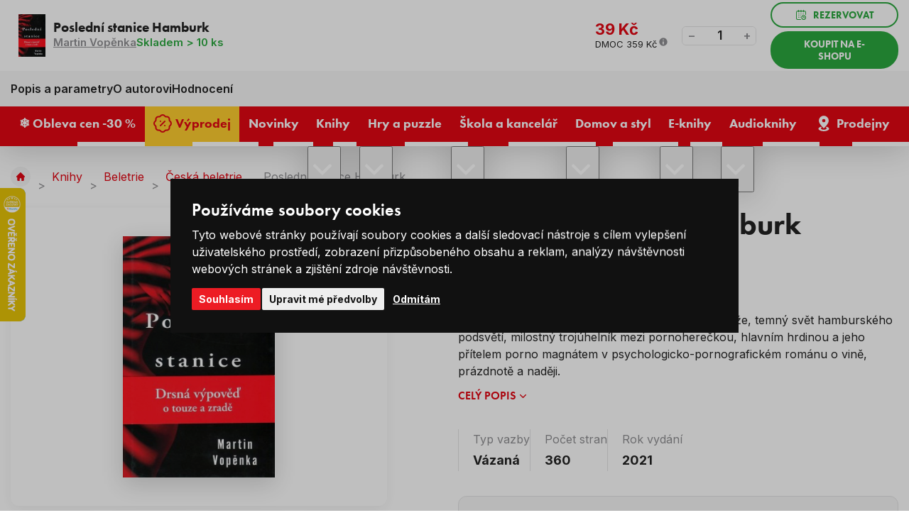

--- FILE ---
content_type: text/html; charset=UTF-8
request_url: https://www.levneknihy.cz/posledni-stanice-hamburk.html
body_size: 22201
content:
<!doctype html><html lang="cs"><head><!-- Default cookies consents --><script>
		var dataLayer = dataLayer || []; // Google Tag Manager

		function gtag() {
			dataLayer.push(arguments);
		}

		gtag('consent', 'default', {
			ad_storage: "denied",
			analytics_storage: "denied",
			functionality_storage: "granted",
			personalization_storage: "denied",
			security_storage: "granted",
			ad_personalization: "denied",
			ad_user_data: "denied",
		});
	</script><meta charset="UTF-8"><meta http-equiv="X-Content-Type-Options" content="nosniff"><meta name="description" content=""><meta name="keywords" content="Levné knihy, nejprodávanější knihy, bestsellery, knihy pro děti, romány, křížovky a hlavolamy, pohádky, učebnice, komiksy, puzzle, psací a výtvarné potřeby, naučné knihy, knihy pro dospělé, nejlevnější knihkupectví, výprodej knih, česká literatura"><meta name="distribution" content="global"><meta name="resource-type" content="document"><meta name="viewport" content="width=device-width, initial-scale=1.0"><meta name="robots" content="all,follow"><title>Poslední stanice Hamburk | Levneknihy.cz</title><link rel="apple-touch-icon" sizes="180x180" href="/templates/img/favicons/apple-touch-icon.png"><link rel="icon" type="image/png" sizes="32x32" href="/templates/img/favicons/favicon-32x32.png"><link rel="icon" type="image/png" sizes="16x16" href="/templates/img/favicons/favicon-16x16.png"><link rel="manifest" href="/templates/img/favicons/site.webmanifest"><link rel="mask-icon" href="/templates/img/favicons/safari-pinned-tab.svg" color="#ff0000"><link rel="shortcut icon" href="/templates/img/favicons/favicon.ico"><meta name="msapplication-TileColor" content="#ffffff"><meta name="msapplication-config" content="/templates/img/favicons/browserconfig.xml"><meta name="theme-color" content="#ffffff"><link rel="preconnect" href="https://fonts.googleapis.com"><link rel="preconnect" href="https://fonts.gstatic.com" crossorigin><link href="//fonts.googleapis.com/css2?family=Inter:wght@300;400;600;700;800&display=swap" rel="stylesheet"><link href="//use.typekit.net/fpi1usg.css" rel="stylesheet"><script>"use strict";if (localStorage.getItem("FontFaceObserver") === "fontIsLoaded") document.documentElement.classList.add("fonts-loaded");</script><link rel="stylesheet" href="/templates/css/stylesheet.min.css?v=25.06.04"><link rel="stylesheet" href="/templates/css/fancybox-popups.css?v=24.03.07"><link rel="stylesheet" href="//assets.shean.cz/cart/v4/facelift/cart.min.css?v=23.09.04"><script src="/templates/js/js.cookie.js"></script><script src="/templates/js/jquery.min.js"></script><script>
	window.dataLayer = window.dataLayer || [];
</script><script>
		window.dataLayer.push(JSON.parse('{"event":"view_item","ecommerce":{"items":[{"item_name":"Posledn\u00ed stanice Hamburk","item_id":"189817","item_brand":"Jm\u00e9no","item_category":"\u010cesk\u00e1 beletrie","price":"39.00","quantity":"1"}]}}'));
	</script><script>
	document.addEventListener("click", function(event) {
		if (!event.target.closest(".uni_send_del > *, .js-cart-delete")) return;
		event.preventDefault();

		var productId;

		if (event.target.dataset.product) {
			productId = event.target.dataset.product;
		} else {
			productId = event.target.parentNode.dataset.itemid;
		}

		window.dataLayer.push({
			event: "remove_from_cart",
			ecommerce: {
				items: [{
					item_id: productId
				}]
			}
		});

	}, false);
</script><script>
		document.addEventListener("click", function() {
			if (!event.target.closest(".products .item a")) return;

			var productId = event.target.closest(".item").dataset.id;
			var productName = event.target.closest(".item").dataset.name;
			var productPrice = event.target.closest(".item").dataset.price;

			window.dataLayer.push({
				event: "select_item",
				ecommerce_click: {
					items: [{
						item_name: escape(productName),
						item_id: productId,
						price: productPrice,
						item_list_name: "Poslední stanice Hamburk",
						item_list_id: "",
					}]
				}
			});
		});
	</script><script>
		window.dataLayer.push(JSON.parse('{"event":"content_grouping","pageCategory":"product_detail"}'));
	</script><script>
		window.dataLayer.push(JSON.parse('{"google_tag_params":{"ecomm_prodid":15461,"ecomm_pagetype":"product","ecomm_totalvalue":"39","category_name":"\/ceska-beletrie-0\/"}}'));
	</script><script>
	var cookieConsentConfig = {
		"cookieConsentCustomerRegistered": false,
		"cookieConsentCustomerStatus": {
			"personalizace": !!+1,
			"tracking": !!+1,
			"ads": !!+1
		},
		"cookieConsentTranslations": {
			"tCookies-dialog-title": `Používáme soubory cookies`,
			"tCookies-dialog-info": `Tyto webové stránky používají soubory cookies a další sledovací nástroje s&nbsp;cílem vylepšení uživatelského prostředí, zobrazení přizpůsobeného obsahu a reklam, analýzy návštěvnosti webových stránek a zjištění zdroje návštěvnosti.`,
			"tCookies-dialog-btn-agree": `Souhlasím`,
			"tCookies-dialog-btn-change": `Upravit mé předvolby`,
			"tCookies-dialog-btn-refuse": `Odmítám`,
			"tCookies-popup-title": `Centrum předvoleb souborů Cookies`,
			"tCookies-popup-info": `<p>Soubory cookies jsou velmi malé textové soubory, které se ukládají do vašeho zařízení při navštěvování webových stránek. Soubory Cookies používáme pro různé účely a pro vylepšení vašeho online zážitku na webové stránce (například pro zapamatování přihlašovacích údajů k vašemu účtu).</p>

<p>Při procházení našich webových stránek můžete změnit své předvolby a odmítnout určité typy cookies, které se mají ukládat do vašeho počítače. Můžete také odstranit všechny soubory cookie, které jsou již uloženy ve vašem počítači, ale mějte na paměti, že odstranění souborů cookie vám může zabránit v používání částí našeho webu.</p>
`,
			"tCookies-popup-strict-title": `Bezpodmínečně nutné soubory cookies`,
			"tCookies-popup-strict-info": `Tyto soubory cookies jsou nezbytné k tomu, abychom vám mohli poskytovat služby dostupné prostřednictvím našeho webu a abychom vám umožnili používat určité funkce našeho webu.`,
			"tCookies-popup-function-title": `Cookies pro funkcionality`,
			"tCookies-popup-function-info": `Tyto soubory cookie se používají k tomu, aby vám na našich webových stránkách poskytovaly personalizovaný uživatelský zážitek a aby si pamatovaly vaše volby, které jste použili při používání našich webových stránek.`,
			"tCookies-popup-person-title": `Sledovací a výkonnostní soubory cookies`,
			"tCookies-popup-person-info": `Tyto soubory cookies se používají ke shromažďování informací pro analýzu provozu na našich webových stránkách a sledování používání našich webových stránek uživateli.`,
			"tCookies-popup-ads-title": `Cookies pro cílení a reklamu`,
			"tCookies-popup-ads-info": `Tyto soubory cookie se používají k zobrazování reklamy, která vás pravděpodobně bude zajímat na základě vašich zvyků při procházení.`,
			"tCookies-popup-other-title": `Další informace`,
			"tCookies-popup-other-info": `<p>V případě jakýchkoliv dotazů ohledně našich zásad týkajících se souborů cookie a vašich možností nás prosím kontaktujte.</p>

<p>Pro více informací navštivte naši stránku <a href="/zpracovani-osobnich-udaju/">Zpracování osobních údajů</a>.</p>
`,
			"tCookies-popup-btn-agree": `Přijmout vše`,
			"tCookies-popup-btn-save": `Uložit mé předvolby`
		},
		"cookieConsentCustomStyles": `#cookieconsent{top:0;right:0;bottom:0;left:0;max-width:100vw;max-height:100vh;width:100vw;height:100vh;background:none;}#cookieconsent:before{content:"";position:fixed;top:0;left:0;width:100%;height:100%;background:rgba(0, 0, 0, 0.25);z-index:9999;animation-duration: 700ms;animation-name: fadeIn;animation-iteration-count:1;}#cookieconsent .cookieconsent-inner{position:fixed;top:50%;right:auto;bottom:auto;left:50%;max-width:80rem;max-height:90vh;width:95vw;height:auto;background:#111;transform:translate(-50%, -50%);overflow-y:auto;z-index:99999;animation-duration: 700ms;animation-name: fadeIn;animation-iteration-count:1;}@keyframes fadeIn{from{opacity:0;}to{opacity:1;}}#cookieconsent .cookieconsent-inner .cookieconsent-btn--agree{background:#ed1c24;color:#fff} #cookieconsent .cookieconsent-inner .cookieconsent-btn--agree:hover{background:#d61119;color:#fff}`
	}
</script><script src="//assets.shean.cz/cookieconsent/last/cookieconsent.min.js"></script><script type="application/ld+json">
        {
			"@context": "https://schema.org",
			"@type": "Product",
			"name": "Poslední stanice Hamburk",
			"productID": "189817",
			"model": "189817",
			"brand": "Jméno",
			"manufacturer": "Jméno",
			"image": "https://www.levneknihy.cz/files/products_images/xlarge/0/189817.jpg",
            			"offers": {
				"@type": "Offer",
								"availability": "https://schema.org/InStock",
								"itemCondition": "https://schema.org/NewCondition",
				"price": "39",
				"priceCurrency": "CZK"
			},
			            			"aggregateRating": {
				"@type": "AggregateRating",
				"ratingValue": "3.0000",
				"ratingCount": "2"
			},
			                        "review": {
				"@type": "Review",
                "author": {
						"@type": "Person",
						"name": "František Němec"
				},
                "reviewRating": {
					"@type": "Rating",
					"ratingValue": "3"

				},
				"datePublished": "Dec 17, 2024",
				"reviewBody": "Zábavné, vtipné, erotické, ze života. Jedna z nejlepších knih, jako jsem poslední dobou četla."
			},
            			"description": "Vychladlé manželství, osobní krize stárnoucího muže, temný svět hamburského podsvětí, milostný trojúhelník mezi pornoherečkou, hlavním hrdinou a jeho přítelem porno magnátem v psychologicko-pornografickém románu o vině, prázdnotě a naději. "

		}
	</script><meta property="og:image" content="https://www.levneknihy.cz/files/products_images/xlarge/0/189817.jpg"><meta property="og:image" content="https://www.levneknihy.cz/files/products_fotogaleries/xlarge/0/189817-2.jpg"><meta property="og:image" content="https://www.levneknihy.cz/files/products_fotogaleries/xlarge/0/189817-3.jpg"><meta property="og:image" content="https://www.levneknihy.cz/files/products_fotogaleries/xlarge/0/189817-4.jpg"><meta property="og:image" content="https://www.levneknihy.cz/files/products_fotogaleries/xlarge/0/189817-5.jpg"><meta property="og:image" content="https://www.levneknihy.cz/files/products_fotogaleries/xlarge/0/189817-6.jpg"><meta property="og:title" content="Poslední stanice Hamburk"><meta property="og:url" content="https://www.levneknihy.cz/posledni-stanice-hamburk.html"><meta property="og:type" content="product"><meta property="og:description" content="Vychladlé manželství, osobní krize stárnoucího muže, temný svět hamburského podsvětí, milostný trojúhelník mezi pornoherečkou, hlavním hrdinou a jeho přítelem porno magnátem v psychologicko-pornografickém románu o vině, prázdnotě a naději. "><meta property="og:site_name" content="levneknihy.cz"><!-- Google Tag Manager --><script>(function(w,d,s,l,i){w[l]=w[l]||[];w[l].push({'gtm.start':
				new Date().getTime(),event:'gtm.js'});var f=d.getElementsByTagName(s)[0],
			j=d.createElement(s),dl=l!='dataLayer'?'&l='+l:'';j.async=true;j.src=
			'https://www.googletagmanager.com/gtm.js?id='+i+dl;f.parentNode.insertBefore(j,f);
		})(window,document,'script','dataLayer','GTM-PFZQTWSD');</script><!-- End Google Tag Manager --></head><body><!-- Google Tag Manager (noscript) --><noscript><iframe src="https://www.googletagmanager.com/ns.html?id=GTM-PFZQTWSD" height="0" width="0" style="display:none;visibility:hidden"></iframe></noscript><!-- End Google Tag Manager (noscript) --><div id="top"></div><div class="wrapper"><header><div class="header-top"><div class="container"><div class="inside"><div class="contact"><span class="pictogram"><svg role="img" class="icon" width="15" height="15" aria-hidden="true"><use xlink:href="/templates/img/icons.svg#phone"></use></svg></span><span>Zákaznická linka</span><a href="tel:+420226253515" title="Zavolejte nám +420 226 253 515"><span>+420 226 253 515</span></a></div><nav><ul><li><a href="/vse-o-nakupu/" title="Vše o nákupu">Vše o nákupu</a></li><li><a href="/o-levnych-knihach/" title="O Levných knihách">O nás</a></li><li><a href="/blog/" title="Blog">Blog</a></li><li><a href="/kariera/" title="Kariéra">Kariéra</a></li></ul></nav></div></div></div><div class="header-main"><div class="container"><div class="inside"><a href="/" class="header-logo" title="Levné Knihy"><img src="/templates/img/logo.svg" alt="Levné Knihy" width="230" height="50" loading="eager"></a><div class="header-search"><form action="/vyhledavani/vyhledej.htm" method="get" role="search" aria-label="Vyhledávání na celém webu"><div class="header-search-inside"><a href="#" class="header-search-mobile" title="Hledat" data-toggle><svg role="img" class="icon" width="20" height="20" aria-hidden="true"><use xlink:href="/templates/img/icons.svg#search"></use></svg></a><label aria-label="Hledejte knihu, autora…"><input type="text" name="search" placeholder="Hledejte knihu, autora…" class="form-control js-search-input" autocomplete="off" required></label><button type="submit" title="Hledat"><svg role="img" class="icon" width="18" height="18" aria-hidden="true"><use xlink:href="/templates/img/icons.svg#search"></use></svg></button></div><div class="header-target js-search-target"></div></form></div><div class="header-user"><a href="/zakaznik/prihlasovaci-formular.htm" class="pictogram js-popup-login" title="Přihlásit se" data-fancybox><svg role="img" class="icon" width="22" height="22" aria-hidden="true"><use xlink:href="/templates/img/icons.svg#user"></use></svg></a><ul><li><a href="/zakaznik/prihlasovaci-formular.htm" class="js-popup-login" title="Přihlásit se" data-fancybox><strong>Přihlásit se</strong></a></li><li><a href="/zakaznik/registracni-formular.htm" title="Registrovat se">Registrovat se</a></li></ul><div id="popup-login_form" class="popup" style="display: none;"><h2>Přihlášení</h2><div class="popup-inside"><div class="popup-login"><form action="/zakaznik/prihlasovaci-formular.htm" method="post"><fieldset><label class="form-group form-user"><strong>Váš e-mail</strong><input type="text" name="login" class="form-control" placeholder="Registrační e-mail" autocomplete="chrome-off" required></label><label class="form-group form-password"><strong>Vaše heslo</strong><a href="/zakaznik/zapomenute-heslo.htm" class="link" title="Zapomenuté heslo">Zapomenuté heslo</a><input type="password" name="passw" class="form-control js-capslock-detect" placeholder="Vaše heslo" autocomplete="chrome-off" required><small class="form-status is-password"></small><small class="form-status is-capslock js-capslock-status">Zapnutý CAPS LOCK!</small></label><button type="submit" class="btn btn-green btn-block" title="Přihlásit">Přihlásit</button></fieldset></form><div class="options"><span>Nebo</span></div><a href="https://accounts.google.com/o/oauth2/v2/auth?response_type=code&access_type=online&client_id=73722785510-mosg2aj3elth1e57f7oqkhdplbdnvgc9.apps.googleusercontent.com&redirect_uri=https%3A%2F%2Fwww.levneknihy.cz%2Fzakaznik%2Fgoogleredirect.htm&state&scope=email%20profile&approval_prompt=auto" class="btn btn-google" title="Přihlásit se pomocí Google"><svg role="img" class="icon mr10" width="22" height="22" aria-hidden="true"><use xlink:href="/templates/img/icons.svg#google"></use></svg>Přihlásit se pomocí Google</a></div><div class="popup-benefits"><h3>Ještě nemáte účet? Registrací u&nbsp;nás získáte tyto výhody</h3><ul><li><span class="pictogram"><svg role="img" class="icon" width="30" height="30" aria-hidden="true"><use xlink:href="/templates/img/icons.svg#tag-duo"></use></svg></span><span><strong>Výhody</strong> a <strong>slevy</strong> pro registrované</span></li><li><span class="pictogram"><svg role="img" class="icon" width="30" height="30" aria-hidden="true"><use xlink:href="/templates/img/icons.svg#book-duo"></use></svg></span><span>Všechny <strong>Vaše objednávky</strong> na&nbsp;jednom místě</span></li><li><span class="pictogram"><svg role="img" class="icon" width="30" height="30" aria-hidden="true"><use xlink:href="/templates/img/icons.svg#box-duo"></use></svg></span><span><strong>Urychlení</strong> nákupního procesu</span></li></ul><a href="/zakaznik/registracni-formular.htm" class="btn btn-primary btn-transparent" title="Registrovat se">Registrovat se</a></div></div></div><script>
		$(document).ready(function() {
			var capslockDetectInput = document.querySelector(".js-capslock-detect");

			if (capslockDetectInput) {
				var capslockDetectStatus = document.querySelector(".js-capslock-status");

				capslockDetectInput.addEventListener("keyup", function(event) {
					if (event.getModifierState("CapsLock")) {
						capslockDetectInput.classList.add("is-capslock");
						capslockDetectStatus.style.display = "block";
					} else {
						capslockDetectInput.classList.remove("is-capslock");
						capslockDetectStatus.style.display = "none";
					}
				});
			}

			$(".js-popup-login").attr("href", "#popup-login_form");

			$("#popup-login_form").find("form").bind("submit", function(e) {
				e.preventDefault();
				$.ajax({
					type   : "POST",
					cache  : false,
					url    : $(this).attr("action") + "?data=_customer_form&noredirect=1",
					data   : $(this).serializeArray(),
					dataType: "text",
					success : function(xhr) {
						if(xhr === "true"){
							window.location.hash += "login_successful";
							window.location.reload();
						} else {
							var json = jQuery.parseJSON(xhr);
							//noinspection JSUnresolvedVariable
							var error = json.data._customer_form.login_form.error_list;

							var error_text = "";
							$.each(error, function(i) {
								error_text = error[i];
							});

							var $popupLoginForm = $("#popup-login_form");
							$popupLoginForm.find(".form-status.is-password").hide();
							$popupLoginForm.find(".form-status.is-password").text(error_text);
							$popupLoginForm.find(".form-status.is-password").show();
							$popupLoginForm.find(".form-status.is-password").hide().fadeIn("slow");
						}
					},
					error: function(jqxhr, textStatus, error) {
						var error_unknown = "Neznámá chyba (Unknown error).";
						$.fancybox.open("<div class='popup popup-message popup-error'><div class='capt'>CHYBA</div><div class='cont'>" + error_unknown + "</div></div>");
						var err = " - " + textStatus + "\nerror: " + jqxhr.status + " (" + error + ")\ncall url: " + $(this)[0].url + "\ncall param: " + $(this)[0].data;
						console.error("Request Failed" + err);
					}
				});
				return false;
			});
		});
	</script></div><div class="header-cart js-header-cart"><a href="/kosik/detail.htm" title="Do košíku"><span class="cart"><svg role="img" class="icon" width="35" height="35" aria-hidden="true"><use xlink:href="/templates/img/icons.svg#cart"></use></svg><span class="count">0</span></span><strong class="price">0&nbsp;Kč</strong></a><div class="header-tooltip-cart"><div class="header-tooltip-items is-empty"><div class="pictogram"><svg role="img" class="icon" width="42" height="42" aria-hidden="true"><use xlink:href="/templates/img/icons.svg#emoji-sad"></use></svg></div><h3>V košíku zatím nic není</h3><a href="/doporucujeme/" class="link link-primary" title="Procházet doporučené produkty">Procházet doporučené produkty<svg role="img" class="icon ml5" width="12" height="12" aria-hidden="true"><use xlink:href="/templates/img/icons.svg#angle-right"></use></svg></a></div><div class="header-tooltip-transit"><h4>Způsoby doručení</h4><ul><li><span><img alt="Zásilkovna" height="30" loading="lazy" src="/files/ckeditor/dopravy/zasilkovna.png" width="40" /> Zásilkovna - Výdejní místa </span> <strong>69 Kč</strong></li><li><span><img alt="GLS" height="30" loading="lazy" src="/files/ckeditor/dopravy/gls.png" width="40" /> GLS - Výdejní místa </span><strong>69 Kč</strong></li><li><span><img alt="Česká pošta" height="30" loading="lazy" src="/files/ckeditor/dopravy/posta.png" width="40" /> Česká pošta - Balíkovna</span><strong>79 Kč</strong></li><li><span><img alt="Zásilkovna" height="30" loading="lazy" src="/files/ckeditor/dopravy/zasilkovna.png" width="40" /> Zásilkovna - Doručení domů </span> <strong>99 Kč</strong></li><li><span><img alt="GLS" height="30" loading="lazy" src="/files/ckeditor/dopravy/gls.png" width="40" /> GLS - Na adresu&nbsp;</span><strong>99 Kč</strong></li><li><span><img alt="Česká pošta" height="30" loading="lazy" src="/files/ckeditor/dopravy/posta.png" width="40" /> Česká pošta - Balík do ruky </span> <strong>99 Kč</strong></li></ul></div><div class="header-tooltip-summarize"><div class="summarize-transit"><p class="summarize-info"><svg role="img" class="icon" width="19" height="19" aria-hidden="true"><use xlink:href="/templates/img/icons.svg#money"></use></svg><span>Nakupte ještě za <strong>749&nbsp;Kč</strong> a máte dopravu&nbsp;<strong>ZDARMA</strong>.</span></p><div class="summarize-bar"><span class="line" style="width:0%;"></span></div></div><a href="/kosik/detail.htm" class="btn btn-primary btn-block" title="Do košíku">Zobrazit košík</a></div></div></div><button type="button" class="header-menu-toggler toggler" data-toggle=".header-bottom, body" title="Otevřít navigaci"><svg role="img" class="icon open" width="20" height="20" aria-hidden="true"><use xlink:href="/templates/img/icons.svg#menu"></use></svg><svg role="img" class="icon close" width="20" height="20" aria-hidden="true"><use xlink:href="/templates/img/icons.svg#close"></use></svg></button></div></div></div><div class="header-bottom"><div class="container"><div class="inside"><nav><ul><li><a href="/obleva-cen-30/" title="❄️ Obleva cen -30 %"><span>❄️ Obleva cen -30 %</span></a></li><li><a href="/vyprodej/" class="is-yellow" title="Výprodej"><svg role="img" class="icon" width="22" height="22" aria-hidden="true"><use xlink:href="/templates/img/icons.svg#percent"></use></svg><span>Výprodej</span></a></li><li><a href="/novinky/" title="Novinky"><span>Novinky</span></a></li><li class="has-submenu"><a href="/knihy/" title="Knihy"><span>Knihy</span></a><button type="button" class="toggler" title="Přepnout zobrazení podkategorií" data-toggle><svg role="img" class="icon open" width="20" height="20" aria-hidden="true"><use xlink:href="/templates/img/icons.svg#angle-down"></use></svg><svg role="img" class="icon close" width="20" height="20" aria-hidden="true"><use xlink:href="/templates/img/icons.svg#angle-up"></use></svg></button><ul class="header-submenu"><li class="has-image"><a href="/beletrie/" class="image" title="Beletrie"><img src="/files/other_files/o/orwell_%281%29_2.jpg" alt="" height="35" width="52" loading="lazy" aria-hidden="true"></a><a href="/beletrie/" class="title" title="Beletrie">Beletrie</a></li><li class="has-image"><a href="/knihy-pro-deti/" class="image" title="Knihy pro děti"><img src="/files/other_files/d/detske_knizky.jpg" alt="" height="35" width="52" loading="lazy" aria-hidden="true"></a><a href="/knihy-pro-deti/" class="title" title="Knihy pro děti">Knihy pro děti</a></li><li class="has-image"><a href="/poezie/" class="image" title="Poezie"><img src="/files/other_files/p/poezie%281%29.jpg" alt="" height="35" width="52" loading="lazy" aria-hidden="true"></a><a href="/poezie/" class="title" title="Poezie">Poezie</a></li><li class="has-image"><a href="/literatura-faktu/" class="image" title="Literatura faktu"><img src="/files/other_files/l/literatura_faktu%281%29.jpg" alt="" height="35" width="52" loading="lazy" aria-hidden="true"></a><a href="/literatura-faktu/" class="title" title="Literatura faktu">Literatura faktu</a></li><li class="has-image"><a href="/kucharky/" class="image" title="Kuchařky"><img src="/files/other_files/k/kucharky%281%29.jpg" alt="" height="35" width="52" loading="lazy" aria-hidden="true"></a><a href="/kucharky/" class="title" title="Kuchařky">Kuchařky</a></li><li class="has-image"><a href="/komiksy/" class="image" title="Komiksy"><img src="/files/other_files/k/komiksy%281%29.jpg" alt="" height="35" width="52" loading="lazy" aria-hidden="true"></a><a href="/komiksy/" class="title" title="Komiksy">Komiksy</a></li><li class="has-image"><a href="/krizovky-osmismerky-sudoku/" class="image" title="Křížovky / Osmisměrky / Sudoku"><img src="/files/other_files/k/krizovky_sudoku.png" alt="" height="35" width="52" loading="lazy" aria-hidden="true"></a><a href="/krizovky-osmismerky-sudoku/" class="title" title="Křížovky / Osmisměrky / Sudoku">Křížovky / Osmisměrky / Sudoku</a></li><li class="has-image"><a href="/naucne-vzdelavaci/" class="image" title="Naučné / vzdělávací"><img src="/files/other_files/n/Naucne_a_vzdel._%281%29_.jpg" alt="" height="35" width="52" loading="lazy" aria-hidden="true"></a><a href="/naucne-vzdelavaci/" class="title" title="Naučné / vzdělávací">Naučné / vzdělávací</a></li><li class="has-image"><a href="/cestovani-turistika-mapy/" class="image" title="Cestování, turistika, mapy"><img src="/files/other_files/c/cestovani%281%29.jpg" alt="" height="35" width="52" loading="lazy" aria-hidden="true"></a><a href="/cestovani-turistika-mapy/" class="title" title="Cestování, turistika, mapy">Cestování, turistika, mapy</a></li><li class="has-image"><a href="/sport-a-zdravy-zivotni-styl/" class="image" title="Sport a zdravý životní styl"><img src="/files/other_files/z/zdravy_zivotni_styl%281%29.jpg" alt="" height="35" width="52" loading="lazy" aria-hidden="true"></a><a href="/sport-a-zdravy-zivotni-styl/" class="title" title="Sport a zdravý životní styl">Sport a zdravý životní styl</a></li><li class="has-image"><a href="/hobby-dum-a-zahrada/" class="image" title="Hobby, dům a zahrada"><img src="/files/other_files/h/hobby_a_zahrada%281%29.jpg" alt="" height="35" width="52" loading="lazy" aria-hidden="true"></a><a href="/hobby-dum-a-zahrada/" class="title" title="Hobby, dům a zahrada">Hobby, dům a zahrada</a></li><li class="has-image"><a href="/cizojazycne-foreign-language-books/" class="image" title="Cizojazyčné / Foreign language books"><img src="/files/other_files/v/vlajky_%281%29.png" alt="" height="35" width="52" loading="lazy" aria-hidden="true"></a><a href="/cizojazycne-foreign-language-books/" class="title" title="Cizojazyčné / Foreign language books">Cizojazyčné / Foreign language books</a></li><li class="has-image"><a href="/znate-z-vylohy/" class="image" title="Znáte z výlohy"><img src="/files/other_files/0/189760.png" alt="" height="35" width="52" loading="lazy" aria-hidden="true"></a><a href="/znate-z-vylohy/" class="title" title="Znáte z výlohy">Znáte z výlohy</a></li></ul></li><li class="has-submenu"><a href="/hry-a-puzzle/" title="Hry a puzzle"><span>Hry a puzzle</span></a><button type="button" class="toggler" title="Přepnout zobrazení podkategorií" data-toggle><svg role="img" class="icon open" width="20" height="20" aria-hidden="true"><use xlink:href="/templates/img/icons.svg#angle-down"></use></svg><svg role="img" class="icon close" width="20" height="20" aria-hidden="true"><use xlink:href="/templates/img/icons.svg#angle-up"></use></svg></button><ul class="header-submenu"><li class="has-image"><a href="/puzzle/" class="image" title="Puzzle"><img src="/files/other_files/p/puzzle_icon.png" alt="" height="35" width="52" loading="lazy" aria-hidden="true"></a><a href="/puzzle/" class="title" title="Puzzle">Puzzle</a></li><li class="has-image"><a href="/spolecenske-hry/" class="image" title="Společenské hry"><img src="/files/other_files/s/spolecenske_hry_icon.png" alt="" height="35" width="52" loading="lazy" aria-hidden="true"></a><a href="/spolecenske-hry/" class="title" title="Společenské hry">Společenské hry</a></li><li class="has-image"><a href="/hracky/" class="image" title="Hračky"><img src="/files/other_files/h/hracky_icon.png" alt="" height="35" width="52" loading="lazy" aria-hidden="true"></a><a href="/hracky/" class="title" title="Hračky">Hračky</a></li></ul></li><li class="has-submenu"><a href="/skola-a-kancelar/" title="Škola a kancelář"><span>Škola a kancelář</span></a><button type="button" class="toggler" title="Přepnout zobrazení podkategorií" data-toggle><svg role="img" class="icon open" width="20" height="20" aria-hidden="true"><use xlink:href="/templates/img/icons.svg#angle-down"></use></svg><svg role="img" class="icon close" width="20" height="20" aria-hidden="true"><use xlink:href="/templates/img/icons.svg#angle-up"></use></svg></button><ul class="header-submenu"><li class="has-image"><a href="/psaci-a-vytvarne-potreby/" class="image" title="Psací a výtvarné potřeby"><img src="/files/other_files/p/psaci_icon.png" alt="" height="35" width="52" loading="lazy" aria-hidden="true"></a><a href="/psaci-a-vytvarne-potreby/" class="title" title="Psací a výtvarné potřeby">Psací a výtvarné potřeby</a></li><li class="has-image"><a href="/sesity-a-bloky/" class="image" title="Sešity a bloky"><img src="/files/other_files/s/sesity_icon.png" alt="" height="35" width="52" loading="lazy" aria-hidden="true"></a><a href="/sesity-a-bloky/" class="title" title="Sešity a bloky">Sešity a bloky</a></li><li class="has-image"><a href="/kalendare-a-diare/" class="image" title="Kalendáře a diáře"><img src="/files/other_files/k/kalendar_icon.png" alt="" height="35" width="52" loading="lazy" aria-hidden="true"></a><a href="/kalendare-a-diare/" class="title" title="Kalendáře a diáře">Kalendáře a diáře</a></li><li class="has-image"><a href="/zpatky-do-skoly/" class="image" title="Zpátky do školy"><img src="/files/other_files/s/skola_icon.png" alt="" height="35" width="52" loading="lazy" aria-hidden="true"></a><a href="/zpatky-do-skoly/" class="title" title="Zpátky do školy">Zpátky do školy</a></li></ul></li><li class="has-submenu"><a href="/domov-a-styl/" title="Domov a styl"><span>Domov a styl</span></a><button type="button" class="toggler" title="Přepnout zobrazení podkategorií" data-toggle><svg role="img" class="icon open" width="20" height="20" aria-hidden="true"><use xlink:href="/templates/img/icons.svg#angle-down"></use></svg><svg role="img" class="icon close" width="20" height="20" aria-hidden="true"><use xlink:href="/templates/img/icons.svg#angle-up"></use></svg></button><ul class="header-submenu"><li class="has-image"><a href="/velikonocni-dekorace/" class="image" title="Velikonoční dekorace"><img src="/files/other_files/v/velikonoce_icon.png" alt="" height="35" width="52" loading="lazy" aria-hidden="true"></a><a href="/velikonocni-dekorace/" class="title" title="Velikonoční dekorace">Velikonoční dekorace</a></li><li class="has-image"><a href="/bytovy-textil/" class="image" title="Bytový textil"><img src="/files/other_files/k/koberec_icon.png" alt="" height="35" width="52" loading="lazy" aria-hidden="true"></a><a href="/bytovy-textil/" class="title" title="Bytový textil">Bytový textil</a></li><li class="has-image"><a href="/darkove-predmety/" class="image" title="Dárkové předměty"><img src="/files/other_files/d/darky_icon.png" alt="" height="35" width="52" loading="lazy" aria-hidden="true"></a><a href="/darkove-predmety/" class="title" title="Dárkové předměty">Dárkové předměty</a></li><li class="has-image"><a href="/dekorace-do-domacnosti/" class="image" title="Dekorace do domácnosti"><img src="/files/other_files/d/domov_icon.png" alt="" height="35" width="52" loading="lazy" aria-hidden="true"></a><a href="/dekorace-do-domacnosti/" class="title" title="Dekorace do domácnosti">Dekorace do domácnosti</a></li><li><a href="/drogerie-kosmetika/" class="title" title="Drogerie / Kosmetika">Drogerie / Kosmetika</a></li><li class="has-image"><a href="/halloween/" class="image" title="Halloween"><img src="/files/other_files/n/Navrh_bez_nazvu_%2810%29.png" alt="" height="35" width="52" loading="lazy" aria-hidden="true"></a><a href="/halloween/" class="title" title="Halloween">Halloween</a></li><li class="has-image"><a href="/modni-doplnky/" class="image" title="Módní doplňky"><img src="/files/other_files/m/moda_icon.png" alt="" height="35" width="52" loading="lazy" aria-hidden="true"></a><a href="/modni-doplnky/" class="title" title="Módní doplňky">Módní doplňky</a></li><li class="has-image"><a href="/textilni-a-darkove-tasky/" class="image" title="Textilní a dárkové tašky"><img src="/files/other_files/t/tasky_icon.png" alt="" height="35" width="52" loading="lazy" aria-hidden="true"></a><a href="/textilni-a-darkove-tasky/" class="title" title="Textilní a dárkové tašky">Textilní a dárkové tašky</a></li><li class="has-image"><a href="/vanocni-dekorace/" class="image" title="Vánoční dekorace"><img src="/files/other_files/v/vanoce_icon.png" alt="" height="35" width="52" loading="lazy" aria-hidden="true"></a><a href="/vanocni-dekorace/" class="title" title="Vánoční dekorace">Vánoční dekorace</a></li><li class="has-image"><a href="/vybaveni-domacnosti/" class="image" title="Vybavení domácnosti"><img src="/files/other_files/n/nadobi_icon.png" alt="" height="35" width="52" loading="lazy" aria-hidden="true"></a><a href="/vybaveni-domacnosti/" class="title" title="Vybavení domácnosti">Vybavení domácnosti</a></li></ul></li><li class="has-submenu"><a href="/e-knihy/" class="is-ee569a6e675b9b2784bb7850cbd75e68" title="E-knihy"><span>E-knihy</span></a><button type="button" class="toggler" title="Přepnout zobrazení podkategorií" data-toggle><svg role="img" class="icon open" width="20" height="20" aria-hidden="true"><use xlink:href="/templates/img/icons.svg#angle-down"></use></svg><svg role="img" class="icon close" width="20" height="20" aria-hidden="true"><use xlink:href="/templates/img/icons.svg#angle-up"></use></svg></button><ul class="header-submenu"><li><a href="/ceska-a-svetova-literatura/" class="title" title="Česká a světová literatura">Česká a světová literatura</a></li><li><a href="/thrillery-horory/" class="title" title="Thrillery, horory">Thrillery, horory</a></li><li><a href="/krimi-detektivky/" class="title" title="Krimi, detektivky">Krimi, detektivky</a></li><li><a href="/fantasy-sci-fi-0/" class="title" title="Fantasy, sci-fi">Fantasy, sci-fi</a></li><li><a href="/romantika-erotika/" class="title" title="Romantika, erotika">Romantika, erotika</a></li><li><a href="/young-adult-new-adult/" class="title" title="Young adult, New adult">Young adult, New adult</a></li><li><a href="/detska-literatura-0/" class="title" title="Dětská literatura">Dětská literatura</a></li><li><a href="/poezie-0/" class="title" title="Poezie">Poezie</a></li><li><a href="/komiks/" class="title" title="Komiks">Komiks</a></li><li><a href="/osobni-rozvoj-zivotni-styl/" class="title" title="Osobní rozvoj, životní styl">Osobní rozvoj, životní styl</a></li><li><a href="/zajmy-a-konicky/" class="title" title="Zájmy a koníčky">Zájmy a koníčky</a></li><li><a href="/literatura-faktu-ucebnice/" class="title" title="Literatura faktu, učebnice">Literatura faktu, učebnice</a></li><li><a href="/povidky-0/" class="title" title="Povídky">Povídky</a></li></ul></li><li class="has-submenu"><a href="/audioknihy-0/" class="is-822f4bce8008a53ccf43de281a8e01e7" title="Audioknihy"><span>Audioknihy</span></a><button type="button" class="toggler" title="Přepnout zobrazení podkategorií" data-toggle><svg role="img" class="icon open" width="20" height="20" aria-hidden="true"><use xlink:href="/templates/img/icons.svg#angle-down"></use></svg><svg role="img" class="icon close" width="20" height="20" aria-hidden="true"><use xlink:href="/templates/img/icons.svg#angle-up"></use></svg></button><ul class="header-submenu"><li><a href="/audioknihy-1/" class="title" title="Audioknihy">Audioknihy</a></li><li><a href="/autobiografie-a-biografie/" class="title" title="Autobiografie a biografie">Autobiografie a biografie</a></li><li><a href="/cestopisy-1/" class="title" title="Cestopisy">Cestopisy</a></li><li><a href="/cizi-jazyky-1/" class="title" title="Cizí jazyky">Cizí jazyky</a></li><li><a href="/dejiny-a-historie-1/" class="title" title="Dějiny a historie">Dějiny a historie</a></li><li><a href="/detektivky/" class="title" title="Detektivky">Detektivky</a></li><li><a href="/deti-a-mladez/" class="title" title="Děti a mládež">Děti a mládež</a></li><li><a href="/dobrodruzne-romany/" class="title" title="Dobrodružné romány">Dobrodružné romány</a></li><li><a href="/dramatizace/" class="title" title="Dramatizace">Dramatizace</a></li><li><a href="/erotika-1/" class="title" title="Erotika">Erotika</a></li><li><a href="/fantasy-1/" class="title" title="Fantasy">Fantasy</a></li><li><a href="/film-radio-a-tv/" class="title" title="Film, rádio a TV">Film, rádio a TV</a></li><li><a href="/filozofie-0/" class="title" title="Filozofie">Filozofie</a></li><li><a href="/horory-2/" class="title" title="Horory">Horory</a></li><li><a href="/humor-komedie-a-satira/" class="title" title="Humor, komedie a satira">Humor, komedie a satira</a></li><li><a href="/klasika/" class="title" title="Klasika">Klasika</a></li><li><a href="/nabozenstvi-a-spiritualita/" class="title" title="Náboženství a spiritualita">Náboženství a spiritualita</a></li><li><a href="/novely-a-povidky/" class="title" title="Novely a povídky">Novely a povídky</a></li><li><a href="/obchod-a-marketing/" class="title" title="Obchod a marketing">Obchod a marketing</a></li><li><a href="/osobni-rozvoj-2/" class="title" title="Osobní rozvoj">Osobní rozvoj</a></li><li><a href="/poezie-1/" class="title" title="Poezie">Poezie</a></li><li><a href="/pohadky/" class="title" title="Pohádky">Pohádky</a></li><li><a href="/popularne-naucne/" class="title" title="Populárně-naučné">Populárně-naučné</a></li><li><a href="/psychologie-0/" class="title" title="Psychologie">Psychologie</a></li><li><a href="/publicistika/" class="title" title="Publicistika">Publicistika</a></li><li><a href="/romantika-1/" class="title" title="Romantika">Romantika</a></li><li><a href="/sci-fi-1/" class="title" title="Sci-Fi">Sci-Fi</a></li><li><a href="/spolecenska-proza-0/" class="title" title="Společenská próza">Společenská próza</a></li><li><a href="/sport-a-zdravi/" class="title" title="Sport a zdraví">Sport a zdraví</a></li><li><a href="/thrillery-1/" class="title" title="Thrillery">Thrillery</a></li><li><a href="/umeni-a-zabava/" class="title" title="Umění a zábava">Umění a zábava</a></li><li><a href="/young-adult-0/" class="title" title="Young Adult">Young Adult</a></li></ul></li><li><a href="/prodejny/" class="is-stores" title="Prodejny"><svg role="img" class="icon" width="18" height="18" aria-hidden="true"><use xlink:href="/templates/img/icons.svg#marker"></use></svg><span>Prodejny</span></a></li></ul><ul class="is-mobile"><li><a href="/vse-o-nakupu/" title="Vše o nákupu">Vše o nákupu</a></li><li><a href="/o-levnych-knihach/" title="O Levných knihách">O nás</a></li><li><a href="/blog/" title="Blog">Blog</a></li><li><a href="/kariera/" title="Kariéra">Kariéra</a></li></ul></nav></div></div></div></header><main><nav class="breadcrumbs" aria-label="breadcrumbs"><div class="container"><ol><li><a href="/" class="is-home" title="Úvodní stránka"><svg role="img" class="icon" width="12" height="12" aria-hidden="true"><use xlink:href="/templates/img/icons.svg#house"></use></svg></a></li><li><a href="/knihy/" title="Knihy">Knihy</a></li><li><a href="/beletrie/" title="Beletrie">Beletrie</a></li><li><a href="/ceska-beletrie-0/" title="Česká beletrie">Česká beletrie</a></li><li><span>Poslední stanice Hamburk</span></li></ol></div></nav><article class="product-detail js-product-detail"><div class="container"><div class="inside"><div class="information"><h1>Poslední stanice Hamburk</h1><a href="/martin-vopenka/" class="author" title="Autor: Martin Vopěnka">Autor: <span>Martin Vopěnka</span></a><div class="rating"><div class="stars"><svg role="img" class="icon is-highlight" width="22" height="22" aria-hidden="true"><use xlink:href="/templates/img/icons.svg#star"></use></svg><svg role="img" class="icon is-highlight" width="22" height="22" aria-hidden="true"><use xlink:href="/templates/img/icons.svg#star"></use></svg><svg role="img" class="icon is-highlight" width="22" height="22" aria-hidden="true"><use xlink:href="/templates/img/icons.svg#star"></use></svg><svg role="img" class="icon" width="22" height="22" aria-hidden="true"><use xlink:href="/templates/img/icons.svg#star"></use></svg><svg role="img" class="icon" width="22" height="22" aria-hidden="true"><use xlink:href="/templates/img/icons.svg#star"></use></svg></div><span class="count">(2)</span></div></div><div class="description"><p>Vychladlé manželství, osobní krize stárnoucího muže, temný svět hamburského podsvětí, milostný trojúhelník mezi pornoherečkou, hlavním hrdinou a jeho přítelem porno magnátem v psychologicko-pornografickém románu o vině, prázdnotě a naději. </p><a href="#tab-description" class="link link-primary" title="Celý popis">Celý popis<svg role="img" class="icon ml5" width="12" height="12" aria-hidden="true"><use xlink:href="/templates/img/icons.svg#angle-down"></use></svg></a><ul class="list-parameters"><li><span>Typ vazby</span><strong>Vázaná</strong></li><li><span>Počet stran</span><strong>360</strong></li><li><span>Rok vydání</span><strong>2021</strong></li></ul></div><div class="showcase"><div class="image"><ul class="types"><li class="type-discount"><small>Cena nižší</small><strong>o 89 %</strong><small>oproti DMOC</small></li></ul><a href="/files/products_images/xlarge/0/189817.jpg" data-fancybox="gallery" title="Poslední stanice Hamburk" data-caption="Poslední stanice Hamburk"><img src="/files/products_images/large/0/189817.jpg" alt="Poslední stanice Hamburk" width="238" height="246" loading="eager"></a></div><ul class="gallery"><li><a href="/files/products_fotogaleries/xlarge/0/189817-2.jpg" data-fancybox="gallery" data-caption="Poslední stanice Hamburk" title="Poslední stanice Hamburk"><img src="/files/products_fotogaleries/small/0/189817-2.jpg" alt="Poslední stanice Hamburk" loading="eager"></a></li><li><a href="/files/products_fotogaleries/xlarge/0/189817-3.jpg" data-fancybox="gallery" data-caption="Poslední stanice Hamburk" title="Poslední stanice Hamburk"><img src="/files/products_fotogaleries/small/0/189817-3.jpg" alt="Poslední stanice Hamburk" loading="eager"></a></li><li><a href="/files/products_fotogaleries/xlarge/0/189817-4.jpg" data-fancybox="gallery" data-caption="Poslední stanice Hamburk" title="Poslední stanice Hamburk"><img src="/files/products_fotogaleries/small/0/189817-4.jpg" alt="Poslední stanice Hamburk" loading="eager"></a></li><li class="has-more"><a href="/files/products_fotogaleries/xlarge/0/189817-5.jpg" data-fancybox="gallery" data-caption="Poslední stanice Hamburk" title="Poslední stanice Hamburk"><span>+ 1</span><img src="/files/products_fotogaleries/small/0/189817-5.jpg" alt="Poslední stanice Hamburk" loading="eager"></a></li><li><a href="/files/products_fotogaleries/xlarge/0/189817-6.jpg" data-fancybox="gallery" data-caption="Poslední stanice Hamburk" title="Poslední stanice Hamburk"><img src="/files/products_fotogaleries/small/0/189817-6.jpg" alt="Poslední stanice Hamburk" loading="eager"></a></li></ul></div><form action="/kosik/vloz.htm" method="post" id="order" class="process js-product-insert" data-insert_ajax="/kosik/vloz-ajax.htm"><div class="order"><div class="availability availability-available">Skladem&nbsp;>&nbsp;10&nbsp;ks			</div><div class="price"><small>DMOC 359&nbsp;Kč<span class="tooltip"><i class="icon-info_gray"></i><span class="tooltip-cont">Doporučená maloobchodní cena (DMOC) je cena stanovená výrobcem, za kterou zboží prodávají nebo prodávaly obvykle české kamenné obchody.</span></span></small><strong>39&nbsp;Kč<span>Naše cena</span></strong></div><label class="form-count"><input type="number" name="quantity" min="1" value="1" max="20" class="form-control js-quantity-input js-product-quantity" required><button class="js-quantity-change" data-quantity="plus">+</button><button class="js-quantity-change" data-quantity="minus">–</button></label><button type="submit" class="btn btn-green btn-cart" title="Koupit na e-shopu">Koupit na e-shopu</button><!--suppress HtmlUnknownAnchorTarget --><a href="#reservation" class="btn btn-green btn-transparent btn-reservation js-reservation-btn" title="Pouze na prodejně (rezervovat)" data-fancybox><svg role="img" class="icon mr10" width="20" height="20" aria-hidden="true"><use xlink:href="/templates/img/icons.svg#calendar"></use></svg>Pouze na prodejně (rezervovat)</a><input type="hidden" name="product_id" value="15461"></div><ul class="shipping"><li><svg role="img" class="icon" width="25" height="25" aria-hidden="true"><use xlink:href="/templates/img/icons.svg#truck"></use></svg><span>Doprava <strong>od 69 Kč</strong></span></li><li class="is-last"><span>Odesíláme od&nbsp;<strong>1-5 dnů</strong></span></li><li><!--suppress HtmlUnknownAnchorTarget --><a href="#availability" class="js-availability-button" title="Kdy zboží dostanu?" data-fancybox>Kdy zboží dostanu?</a></li></ul></form><div class="helper"><div class="image"><svg role="img" class="icon" width="68" height="68" aria-hidden="true"><use xlink:href="/templates/img/icons.svg#support-duo"></use></svg></div><div class="hotline"><h3>Potřebujete pomoct s&nbsp;výběrem?</h3><p>Rádi vám poradíme<br /><small>(Po-Pá 9:00-16:00)</small></p></div><div class="contact"><a href="tel:+420226253515" title="Zavolejte nám +420 226 253 515"><span class="pictogram"><svg role="img" class="icon" width="18" height="18" aria-hidden="true"><use xlink:href="/templates/img/icons.svg#phone"></use></svg></span><span>+420 226 253 515</span></a><a href="mailto:info@levneknihy.cz" title="Napište nám info@levneknihy.cz"><span class="pictogram"><svg role="img" class="icon" width="18" height="18" aria-hidden="true"><use xlink:href="/templates/img/icons.svg#envelope"></use></svg></span><span>info@levneknihy.cz</span></a></div></div></div></div></article><div class="product-information"><div class="container"><div class="product-tabs js-responsive-tabs js-product-tabs"><ul><li><a href="#tab-description" title="Popis a&nbsp;parametry">Popis a&nbsp;parametry</a></li><li><a href="#tab-author" title="O&nbsp;autorovi">O&nbsp;autorovi</a></li><li><a href="#tab-reviews" title="Hodnocení">Hodnocení</a></li></ul><section id="tab-description"><div class="inside description"><div class="content"><h3>Popis</h3>Psychologicko-pornografický román o vině, prázdnotě a naději. Život Marka Stejskala je poznamenaný jakýmsi vrozeným pocitem viny. Jeho máma trpěla těžkou duševní nemocí, a když byl na druhém stupni, spáchala sebevraždu. On sám dostal z nepochopitelných důvodů ve dvaceti devíti letech rakovinu kůže, ze které se uzdravil za cenu operace a silné chemoterapie. Celkem oprávněně má pocit, že mu život něco dluží. A tím něčím je štěstí. Jeho vztah s manželkou Romanou je vyhořelý, studující dcera se od nich odstěhovala a žije vlastní život. Přestože je Marek úspěšným spekulantem na burze a investorem, tento druh obživy ho duševně neuspokojuje. Cítí, že spekulacemi nic nevytváří, jen těží ze systému. Marek potkává bývalého spolužáka Jirku, někdejšího třídního grázla a nynějšího mocného bosse a pornomagnáta, a vydává se s ním do Hamburku, kde objevuje jiný svět a potkává Veroniku. Jeho život se začne ubírat zcela novým směrem, ale dojde konečně kýženého pocitu štěstí? Jakou útěchu, vizi anebo smysluplnou cestu nabízí vlastně současný svět ztraceným, nešťastným a hledajícím? A nabízí vůbec nějakou?<br />&nbsp;</div><div class="parameters"><h3>Parametry</h3><ul><li><span>Typ vazby</span><strong>Vázaná</strong></li><li><span>Nakladatel</span><strong>EUROMEDIA GROUP</strong></li><li><span>Počet stran</span><strong>360</strong></li><li><span>Rok vydání</span><strong>2021</strong></li><li><span>Rozměry produktu</span><strong>132 x 205 x 26</strong></li><li><span>EAN</span><strong>9788024277561</strong></li></ul></div><a href="#" class="link link-primary toggler" data-toggle><span class="open">Celý popis a parametry <svg role="img" class="icon icon-smaller ml5" width="12" height="12" aria-hidden="true"><use xlink:href="/templates/img/icons.svg#angle-down"></use></svg></span><span class="close">Skrýt popis a parametry <svg role="img" class="icon icon-smaller ml5" width="12" height="12" aria-hidden="true"><use xlink:href="/templates/img/icons.svg#angle-up"></use></svg></span></a></div></section><section id="tab-author"><div class="inside"><h3><a href="/martin-vopenka/" class="author" title="Autor: Martin Vopěnka"> <span>Martin Vopěnka</span></a></h3><strong>Martin Vopěnka</strong> (*1963) je česky píšící spisovatel s židovskými kořeny. Opírá se o široký rozhled, který získal studiem matematiky a fyziky, filozofickými disputacemi se svým otcem profesorem Petrem Vopěnkou, cestováním a společenskou angažovaností. Píše pro děti, mládež i dospělé. Ve svých posledních románech <em>Nová planeta</em> a<em> Můj bratr Mesiáš</em> se zabývá budoucností lidské civilizace. Mezi dětmi ve věku nad deset let se těší velké oblibě jeho trilogie <em>Spící město</em>, napsal ale i encyklopedii pro nejmenší. Jeho knihy byly přeloženy celkem do sedmi jazyků. Za tvorbu pro mládež získal cenu Zlatá stuha a Cenu učitelů.&nbsp;</div></section><section id="tab-reviews"><div class="inside"><div class="order-rating"><div class="rating-summary"><div class="rating-info"><h4>Celkové hodnocení<span class="tooltip"><i class="icon-info_blue"></i><span class="tooltip-cont">Hodnocení zboží sbíráme od reálných zákazníků, kterým po odeslání objednávky posíláme e-mailem žádost o hodnocení objednaných produktů.</span></span></h4><strong class="rating-average">60 %</strong><div class="rating-stars"><span class="star is-highlight"><svg role="img" class="icon" width="40" height="40" aria-hidden="true"><use xlink:href="/templates/img/icons.svg#star"></use></svg></span><span class="star is-highlight"><svg role="img" class="icon" width="40" height="40" aria-hidden="true"><use xlink:href="/templates/img/icons.svg#star"></use></svg></span><span class="star is-highlight"><svg role="img" class="icon" width="40" height="40" aria-hidden="true"><use xlink:href="/templates/img/icons.svg#star"></use></svg></span><span class="star"><svg role="img" class="icon" width="40" height="40" aria-hidden="true"><use xlink:href="/templates/img/icons.svg#star"></use></svg></span><span class="star"><svg role="img" class="icon" width="40" height="40" aria-hidden="true"><use xlink:href="/templates/img/icons.svg#star"></use></svg></span></div><p class="rating-people"><strong>2</strong> hodnocení</p></div><div class="rating-overall"><div class="rating-row"><div class="rating-stars"><span class="star is-highlight"><svg role="img" class="icon" width="24" height="24" aria-hidden="true"><use xlink:href="/templates/img/icons.svg#star"></use></svg></span><span class="star is-highlight"><svg role="img" class="icon" width="24" height="24" aria-hidden="true"><use xlink:href="/templates/img/icons.svg#star"></use></svg></span><span class="star is-highlight"><svg role="img" class="icon" width="24" height="24" aria-hidden="true"><use xlink:href="/templates/img/icons.svg#star"></use></svg></span><span class="star is-highlight"><svg role="img" class="icon" width="24" height="24" aria-hidden="true"><use xlink:href="/templates/img/icons.svg#star"></use></svg></span><span class="star is-highlight"><svg role="img" class="icon" width="24" height="24" aria-hidden="true"><use xlink:href="/templates/img/icons.svg#star"></use></svg></span></div><div class="rating-progress"><span>0×</span><div class="rating-progress-bar"><div class="line" style="width:0%"></div></div></div></div><div class="rating-row"><div class="rating-stars"><span class="star is-highlight"><svg role="img" class="icon" width="24" height="24" aria-hidden="true"><use xlink:href="/templates/img/icons.svg#star"></use></svg></span><span class="star is-highlight"><svg role="img" class="icon" width="24" height="24" aria-hidden="true"><use xlink:href="/templates/img/icons.svg#star"></use></svg></span><span class="star is-highlight"><svg role="img" class="icon" width="24" height="24" aria-hidden="true"><use xlink:href="/templates/img/icons.svg#star"></use></svg></span><span class="star is-highlight"><svg role="img" class="icon" width="24" height="24" aria-hidden="true"><use xlink:href="/templates/img/icons.svg#star"></use></svg></span><span class="star"><svg role="img" class="icon" width="24" height="24" aria-hidden="true"><use xlink:href="/templates/img/icons.svg#star"></use></svg></span></div><div class="rating-progress"><span>0×</span><div class="rating-progress-bar"><div class="line" style="width:0%"></div></div></div></div><div class="rating-row"><div class="rating-stars"><span class="star is-highlight"><svg role="img" class="icon" width="24" height="24" aria-hidden="true"><use xlink:href="/templates/img/icons.svg#star"></use></svg></span><span class="star is-highlight"><svg role="img" class="icon" width="24" height="24" aria-hidden="true"><use xlink:href="/templates/img/icons.svg#star"></use></svg></span><span class="star is-highlight"><svg role="img" class="icon" width="24" height="24" aria-hidden="true"><use xlink:href="/templates/img/icons.svg#star"></use></svg></span><span class="star"><svg role="img" class="icon" width="24" height="24" aria-hidden="true"><use xlink:href="/templates/img/icons.svg#star"></use></svg></span><span class="star"><svg role="img" class="icon" width="24" height="24" aria-hidden="true"><use xlink:href="/templates/img/icons.svg#star"></use></svg></span></div><div class="rating-progress"><span>2×</span><div class="rating-progress-bar"><div class="line" style="width:100%"></div></div></div></div><div class="rating-row"><div class="rating-stars"><span class="star is-highlight"><svg role="img" class="icon" width="24" height="24" aria-hidden="true"><use xlink:href="/templates/img/icons.svg#star"></use></svg></span><span class="star is-highlight"><svg role="img" class="icon" width="24" height="24" aria-hidden="true"><use xlink:href="/templates/img/icons.svg#star"></use></svg></span><span class="star"><svg role="img" class="icon" width="24" height="24" aria-hidden="true"><use xlink:href="/templates/img/icons.svg#star"></use></svg></span><span class="star"><svg role="img" class="icon" width="24" height="24" aria-hidden="true"><use xlink:href="/templates/img/icons.svg#star"></use></svg></span><span class="star"><svg role="img" class="icon" width="24" height="24" aria-hidden="true"><use xlink:href="/templates/img/icons.svg#star"></use></svg></span></div><div class="rating-progress"><span>0×</span><div class="rating-progress-bar"><div class="line" style="width:0%"></div></div></div></div><div class="rating-row"><div class="rating-stars"><span class="star is-highlight"><svg role="img" class="icon" width="24" height="24" aria-hidden="true"><use xlink:href="/templates/img/icons.svg#star"></use></svg></span><span class="star"><svg role="img" class="icon" width="24" height="24" aria-hidden="true"><use xlink:href="/templates/img/icons.svg#star"></use></svg></span><span class="star"><svg role="img" class="icon" width="24" height="24" aria-hidden="true"><use xlink:href="/templates/img/icons.svg#star"></use></svg></span><span class="star"><svg role="img" class="icon" width="24" height="24" aria-hidden="true"><use xlink:href="/templates/img/icons.svg#star"></use></svg></span><span class="star"><svg role="img" class="icon" width="24" height="24" aria-hidden="true"><use xlink:href="/templates/img/icons.svg#star"></use></svg></span></div><div class="rating-progress"><span>0×</span><div class="rating-progress-bar"><div class="line" style="width:0%"></div></div></div></div></div></div><div class="rating-list"><article class="item"><div class="author"><div class="rating-stars"><span class="star is-highlight"><svg role="img" class="icon" width="24" height="24" aria-hidden="true"><use xlink:href="/templates/img/icons.svg#star"></use></svg></span><span class="star is-highlight"><svg role="img" class="icon" width="24" height="24" aria-hidden="true"><use xlink:href="/templates/img/icons.svg#star"></use></svg></span><span class="star is-highlight"><svg role="img" class="icon" width="24" height="24" aria-hidden="true"><use xlink:href="/templates/img/icons.svg#star"></use></svg></span></div><strong class="name">František Němec</strong><time datetime="2024-12-17">17. 12. 2024</time></div><div class="content"><p>Zábavné, vtipné, erotické, ze života. Jedna z nejlepších knih, jako jsem poslední dobou četla.</p></div></article></div></div></div></section></div></div></div><section class="product-alternative"><div class="container center"><h2>Mohlo by se vám líbit také</h2><div class="products js-products-alternative"><article class="item" data-name="Radosti a strasti single ženy" data-id="68998" data-price="49.00"><ul class="types"><li class="type-discount"><small>Cena nižší</small><strong>o 80 %</strong><small>oproti DMOC</small></li></ul><a href="/radosti-a-strasti-single-zeny.html" class="image" title="Radosti a strasti single ženy"><img src="/files/products_images/medium/0/193932.jpg" alt="Radosti a strasti single ženy" width="260" height="170" loading="lazy" aria-hidden="true"></a><div class="rating"></div><h3 class="name"><a href="/radosti-a-strasti-single-zeny.html" title="Radosti a strasti single ženy">Radosti a strasti single ženy</a></h3><a href="/eva-dolejsova/" class="author" title="Autor: Eva Dolejšová"> <span>Eva Dolejšová</span></a><p class="description">Nebojte se žít sama, někdy je horší být vdaná. Pokud se…</p><div class="availability availability-available">Skladem&nbsp;5&nbsp;ks			</div><div class="process"><div class="price"><small>DMOC 249&nbsp;Kč<span class="tooltip"><i class="icon-info_gray"></i><span class="tooltip-cont">Doporučená maloobchodní cena (DMOC) je cena stanovená výrobcem, za kterou zboží prodávají nebo prodávaly obvykle české kamenné obchody.</span></span></small><strong>49&nbsp;Kč</strong></div><form action="/kosik/vloz.htm" method="post" class="js-product-insert" data-insert_ajax="/kosik/vloz-ajax.htm" aria-label="Vložení produktu do košíku"><input type="hidden" name="product_id" value="68998"><input type="hidden" name="quantity" value="1"><button type="submit" class="btn btn-green" title="Koupit na e-shopu">Koupit na e-shopu</button></form></div></article><article class="item" data-name="Kapitán Stellwerther" data-id="66583" data-price="69.00"><ul class="types"><li class="type-discount"><small>Cena nižší</small><strong>o 83 %</strong><small>oproti DMOC</small></li></ul><a href="/kapitan-stellwerther.html" class="image" title="Kapitán Stellwerther"><img src="/files/products_images/medium/0/192980.jpg" alt="Kapitán Stellwerther" width="260" height="170" loading="lazy" aria-hidden="true"></a><div class="rating"></div><h3 class="name"><a href="/kapitan-stellwerther.html" title="Kapitán Stellwerther">Kapitán Stellwerther</a></h3><a href="/jan-hornicek/" class="author" title="Autor: Jan Horníček"> <span>Jan Horníček</span></a><p class="description">Ve volném pokračování Horníčkova Čarostřelce se na scéně…</p><div class="availability availability-available">Skladem&nbsp;>&nbsp;10&nbsp;ks			</div><div class="process"><div class="price"><small>DMOC 399&nbsp;Kč<span class="tooltip"><i class="icon-info_gray"></i><span class="tooltip-cont">Doporučená maloobchodní cena (DMOC) je cena stanovená výrobcem, za kterou zboží prodávají nebo prodávaly obvykle české kamenné obchody.</span></span></small><strong>69&nbsp;Kč</strong></div><form action="/kosik/vloz.htm" method="post" class="js-product-insert" data-insert_ajax="/kosik/vloz-ajax.htm" aria-label="Vložení produktu do košíku"><input type="hidden" name="product_id" value="66583"><input type="hidden" name="quantity" value="1"><button type="submit" class="btn btn-green" title="Koupit na e-shopu">Koupit na e-shopu</button></form></div></article><article class="item" data-name="Výherce" data-id="65923" data-price="29.00"><ul class="types"><li class="type-discount"><small>Cena nižší</small><strong>o 71 %</strong><small>oproti DMOC</small></li></ul><a href="/vyherce-0.html" class="image" title="Výherce"><img src="/files/products_images/medium/0/192838.jpg" alt="Výherce" width="260" height="170" loading="lazy" aria-hidden="true"></a><div class="rating"></div><h3 class="name"><a href="/vyherce-0.html" title="Výherce">Výherce</a></h3><a href="/oldrich-burda/" class="author" title="Autor: Oldřich Burda"> <span>Oldřich Burda</span></a><p class="description">Kniha nabízí unikátní pohled do zákulisí televizního…</p><div class="availability availability-available">Skladem&nbsp;>&nbsp;10&nbsp;ks			</div><div class="process"><div class="price"><small>DMOC 99&nbsp;Kč<span class="tooltip"><i class="icon-info_gray"></i><span class="tooltip-cont">Doporučená maloobchodní cena (DMOC) je cena stanovená výrobcem, za kterou zboží prodávají nebo prodávaly obvykle české kamenné obchody.</span></span></small><strong>29&nbsp;Kč</strong></div><form action="/kosik/vloz.htm" method="post" class="js-product-insert" data-insert_ajax="/kosik/vloz-ajax.htm" aria-label="Vložení produktu do košíku"><input type="hidden" name="product_id" value="65923"><input type="hidden" name="quantity" value="1"><button type="submit" class="btn btn-green" title="Koupit na e-shopu">Koupit na e-shopu</button></form></div></article><article class="item" data-name="Byl jiný než ostatní děti" data-id="65689" data-price="129.00"><ul class="types"><li class="type-discount"><small>Cena nižší</small><strong>o 68 %</strong><small>oproti DMOC</small></li></ul><a href="/byl-jiny-nez-ostatni-deti.html" class="image" title="Byl jiný než ostatní děti"><img src="/files/products_images/medium/0/192768.jpg" alt="Byl jiný než ostatní děti" width="260" height="170" loading="lazy" aria-hidden="true"></a><div class="rating"></div><h3 class="name"><a href="/byl-jiny-nez-ostatni-deti.html" title="Byl jiný než ostatní děti">Byl jiný než ostatní děti</a></h3><a href="/michal-vanecek/" class="author" title="Autor: Michal Vaněček"> <span>Michal Vaněček</span></a><p class="description">Kde končí realita a začíná fikce? Bláznivý příběh o době…</p><div class="availability availability-available">Skladem&nbsp;>&nbsp;10&nbsp;ks			</div><div class="process"><div class="price"><small>DMOC 399&nbsp;Kč<span class="tooltip"><i class="icon-info_gray"></i><span class="tooltip-cont">Doporučená maloobchodní cena (DMOC) je cena stanovená výrobcem, za kterou zboží prodávají nebo prodávaly obvykle české kamenné obchody.</span></span></small><strong>129&nbsp;Kč</strong></div><form action="/kosik/vloz.htm" method="post" class="js-product-insert" data-insert_ajax="/kosik/vloz-ajax.htm" aria-label="Vložení produktu do košíku"><input type="hidden" name="product_id" value="65689"><input type="hidden" name="quantity" value="1"><button type="submit" class="btn btn-green" title="Koupit na e-shopu">Koupit na e-shopu</button></form></div></article><article class="item" data-name="Svatební košile" data-id="65020" data-price="429.00"><a href="/svatebni-kosile.html" class="image" title="Svatební košile"><img src="/files/products_images/medium/0/192605.jpg" alt="Svatební košile" width="260" height="170" loading="lazy" aria-hidden="true"></a><div class="rating"></div><h3 class="name"><a href="/svatebni-kosile.html" title="Svatební košile">Svatební košile</a></h3><a href="/tereza-bartosova/" class="author" title="Autor: Tereza Bartošová"> <span>Tereza Bartošová</span></a><p class="description">Na svatbě ve středočeských Smolotelích teče víno proudem,…</p><div class="availability availability-available">Skladem&nbsp;2&nbsp;ks			</div><div class="process"><div class="price"><strong>429&nbsp;Kč</strong></div><form action="/kosik/vloz.htm" method="post" class="js-product-insert" data-insert_ajax="/kosik/vloz-ajax.htm" aria-label="Vložení produktu do košíku"><input type="hidden" name="product_id" value="65020"><input type="hidden" name="quantity" value="1"><button type="submit" class="btn btn-green" title="Koupit na e-shopu">Koupit na e-shopu</button></form></div></article><article class="item" data-name="Gigolo - Zpověď luxusního společníka" data-id="65006" data-price="129.00"><ul class="types"><li class="type-discount"><small>Cena nižší</small><strong>o 61 %</strong><small>oproti DMOC</small></li></ul><a href="/gigolo-zpoved-luxusniho-spolecnika.html" class="image" title="Gigolo - Zpověď luxusního společníka"><img src="/files/products_images/medium/0/189281.jpg" alt="Gigolo - Zpověď luxusního společníka" width="260" height="170" loading="lazy" aria-hidden="true"></a><div class="rating"></div><h3 class="name"><a href="/gigolo-zpoved-luxusniho-spolecnika.html" title="Gigolo - Zpověď luxusního společníka">Gigolo - Zpověď luxusního společníka</a></h3><a href="/dominik-kral/" class="author" title="Autor: Dominik Král"> <span>Dominik Král</span></a><p class="description">Strhující životní příběh, jenž vás unese na vlně…</p><div class="availability availability-available">Skladem&nbsp;>&nbsp;10&nbsp;ks			</div><div class="process"><div class="price"><small>DMOC 329&nbsp;Kč<span class="tooltip"><i class="icon-info_gray"></i><span class="tooltip-cont">Doporučená maloobchodní cena (DMOC) je cena stanovená výrobcem, za kterou zboží prodávají nebo prodávaly obvykle české kamenné obchody.</span></span></small><strong>129&nbsp;Kč</strong></div><form action="/kosik/vloz.htm" method="post" class="js-product-insert" data-insert_ajax="/kosik/vloz-ajax.htm" aria-label="Vložení produktu do košíku"><input type="hidden" name="product_id" value="65006"><input type="hidden" name="quantity" value="1"><button type="submit" class="btn btn-green" title="Koupit na e-shopu">Koupit na e-shopu</button></form></div></article><article class="item" data-name="Příliš vysoká očekávání" data-id="4010" data-price="39.00"><ul class="types"><li class="type-discount"><small>Cena nižší</small><strong>o 87 %</strong><small>oproti DMOC</small></li></ul><a href="/prilis-vysoka-ocekavani.html" class="image" title="Příliš vysoká očekávání"><img src="/files/products_images/medium/0/185842.jpg" alt="Příliš vysoká očekávání" width="260" height="170" loading="lazy" aria-hidden="true"></a><div class="rating"><div class="stars"><svg role="img" class="icon is-highlight" width="17" height="17" aria-hidden="true"><use xlink:href="/templates/img/icons.svg#star"></use></svg><svg role="img" class="icon is-highlight" width="17" height="17" aria-hidden="true"><use xlink:href="/templates/img/icons.svg#star"></use></svg><svg role="img" class="icon is-highlight" width="17" height="17" aria-hidden="true"><use xlink:href="/templates/img/icons.svg#star"></use></svg>					<svg role="img" class="icon" width="17" height="17" aria-hidden="true"><use xlink:href="/templates/img/icons.svg#star"></use></svg><svg role="img" class="icon" width="17" height="17" aria-hidden="true"><use xlink:href="/templates/img/icons.svg#star"></use></svg>				</div><span class="count">(1)</span></div><h3 class="name"><a href="/prilis-vysoka-ocekavani.html" title="Příliš vysoká očekávání">Příliš vysoká očekávání</a></h3><a href="/karolina-hosek/" class="author" title="Autor: Karolina Hošek"> <span>Karolina Hošek</span></a><p class="description">Má je moje máma, která v listopadu 1989 vyráží s břichem do…</p><div class="availability availability-available">Skladem&nbsp;1&nbsp;ks			</div><div class="process"><div class="price"><small>DMOC 299&nbsp;Kč<span class="tooltip"><i class="icon-info_gray"></i><span class="tooltip-cont">Doporučená maloobchodní cena (DMOC) je cena stanovená výrobcem, za kterou zboží prodávají nebo prodávaly obvykle české kamenné obchody.</span></span></small><strong>39&nbsp;Kč</strong></div><form action="/kosik/vloz.htm" method="post" class="js-product-insert" data-insert_ajax="/kosik/vloz-ajax.htm" aria-label="Vložení produktu do košíku"><input type="hidden" name="product_id" value="4010"><input type="hidden" name="quantity" value="1"><button type="submit" class="btn btn-green" title="Koupit na e-shopu">Koupit na e-shopu</button></form></div></article><article class="item" data-name="Nebezpečná láska" data-id="3654" data-price="50.00"><ul class="types"><li class="type-yellow">Výprodej</li></ul><a href="/nebezpecna-laska.html" class="image" title="Nebezpečná láska"><img src="/files/products_images/medium/0/185073.jpg" alt="Nebezpečná láska" width="260" height="170" loading="lazy" aria-hidden="true"></a><div class="rating"><div class="stars"><svg role="img" class="icon is-highlight" width="17" height="17" aria-hidden="true"><use xlink:href="/templates/img/icons.svg#star"></use></svg><svg role="img" class="icon is-highlight" width="17" height="17" aria-hidden="true"><use xlink:href="/templates/img/icons.svg#star"></use></svg><svg role="img" class="icon is-highlight" width="17" height="17" aria-hidden="true"><use xlink:href="/templates/img/icons.svg#star"></use></svg><svg role="img" class="icon is-highlight" width="17" height="17" aria-hidden="true"><use xlink:href="/templates/img/icons.svg#star"></use></svg><svg role="img" class="icon is-highlight" width="17" height="17" aria-hidden="true"><use xlink:href="/templates/img/icons.svg#star"></use></svg>									</div><span class="count">(4)</span></div><h3 class="name"><a href="/nebezpecna-laska.html" title="Nebezpečná láska">Nebezpečná láska</a></h3><a href="/katerina-petrusova/" class="author" title="Autor: Kateřina Petrusová"> <span>Kateřina Petrusová</span></a><p class="description">Mladá newyorská ošetřovatelka Paige získá práci v rodině…</p><div class="availability availability-available">Skladem&nbsp;>&nbsp;10&nbsp;ks			</div><div class="process"><div class="price"><strong>50&nbsp;Kč</strong></div><form action="/kosik/vloz.htm" method="post" class="js-product-insert" data-insert_ajax="/kosik/vloz-ajax.htm" aria-label="Vložení produktu do košíku"><input type="hidden" name="product_id" value="3654"><input type="hidden" name="quantity" value="1"><button type="submit" class="btn btn-green" title="Koupit na e-shopu">Koupit na e-shopu</button></form></div></article></div><div class="mt30 center"><button class="btn btn-transparent toggler" data-toggle=".js-products-alternative"><span class="open">+ Více produktů</span><span class="close">- Méně produktů</span></button></div></div></section><div id="availability" class="popup-availability" style="display:none;"><div class="inside"><h2>Dostupnost zboží na prodejnách a termíny dodání</h2><h3>Poslední stanice Hamburk <i class="author">/ Martin Vopěnka</i></h3><div class="content content-table"><table><thead><tr><th>Rezervace zboží | Osobní odběr zdarma</th></tr></thead></table><div class="table-wrap"><table><tbody><tr><td><a href="/brno-ivanovice/" target="_blank" rel="noreferrer" title="Brno Ivanovice">Brno Ivanovice</a></td><td><span class="availability">1 ks</span> <span class="separator">|</span> <span class="date">Dnes</span></td></tr><tr><td><a href="/brno-masarykova/" target="_blank" rel="noreferrer" title="Brno Masarykova">Brno Masarykova</a></td><td><span class="availability">38 ks</span> <span class="separator">|</span> <span class="date">Dnes</span></td></tr><tr><td><a href="/ceske-budejovice-mercury/" target="_blank" rel="noreferrer" title="České Budějovice Mercury">České Budějovice Mercury</a></td><td><span class="availability">7 ks</span> <span class="separator">|</span> <span class="date">Dnes</span></td></tr><tr><td><a href="/ceske-budejovice-lannova/" target="_blank" rel="noreferrer" title="České Budějovice Lannova">České Budějovice Lannova</a></td><td><span class="availability">2 ks</span> <span class="separator">|</span> <span class="date">Dnes</span></td></tr><tr><td><a href="/dvur-kralove-nad-labem/" target="_blank" rel="noreferrer" title="Dvůr Králové nad Labem">Dvůr Králové nad Labem</a></td><td><span class="availability">1 ks</span> <span class="separator">|</span> <span class="date">Dnes</span></td></tr><tr><td><a href="/hradec-kralove-pariz/" target="_blank" rel="noreferrer" title="Hradec Králové Paříž">Hradec Králové Paříž</a></td><td><span class="availability">10 ks</span> <span class="separator">|</span> <span class="date">Dnes</span></td></tr><tr><td><a href="/hradec-kralove-s-k-n/" target="_blank" rel="noreferrer" title="Hradec Králové S. K. N.">Hradec Králové S. K. N.</a></td><td><span class="availability">1 ks</span> <span class="separator">|</span> <span class="date">Dnes</span></td></tr><tr><td><a href="/jablonec-nad-nisou/" target="_blank" rel="noreferrer" title="Jablonec nad Nisou">Jablonec nad Nisou</a></td><td><span class="availability">6 ks</span> <span class="separator">|</span> <span class="date">Dnes</span></td></tr><tr><td><a href="/jihlava/" target="_blank" rel="noreferrer" title="Jihlava">Jihlava</a></td><td><span class="availability">8 ks</span> <span class="separator">|</span> <span class="date">Dnes</span></td></tr><tr><td><a href="/karlovy-vary-t-g-m/" target="_blank" rel="noreferrer" title="Karlovy Vary T. G. M.">Karlovy Vary T. G. M.</a></td><td><span class="availability">6 ks</span> <span class="separator">|</span> <span class="date">Dnes</span></td></tr><tr><td><a href="/kladno-central-kladno/" target="_blank" rel="noreferrer" title="Kladno - Central Kladno">Kladno - Central Kladno</a></td><td><span class="availability">5 ks</span> <span class="separator">|</span> <span class="date">Dnes</span></td></tr><tr><td><a href="/kladno-oaza/" target="_blank" rel="noreferrer" title="Kladno Oaza">Kladno Oaza</a></td><td><span class="availability">2 ks</span> <span class="separator">|</span> <span class="date">Dnes</span></td></tr><tr><td><a href="/liberec-prazska/" target="_blank" rel="noreferrer" title="Liberec Pražská">Liberec Pražská</a></td><td><span class="availability">11 ks</span> <span class="separator">|</span> <span class="date">Dnes</span></td></tr><tr><td><a href="/mlada-boleslav/" target="_blank" rel="noreferrer" title="Mladá Boleslav">Mladá Boleslav</a></td><td><span class="availability">7 ks</span> <span class="separator">|</span> <span class="date">Dnes</span></td></tr><tr><td><a href="/olomouc/" target="_blank" rel="noreferrer" title="Olomouc Legionářská">Olomouc Legionářská</a></td><td><span class="availability">13 ks</span> <span class="separator">|</span> <span class="date">Dnes</span></td></tr><tr><td><a href="/ostrava-futurum/" target="_blank" rel="noreferrer" title="Ostrava Futurum">Ostrava Futurum</a></td><td><span class="availability">5 ks</span> <span class="separator">|</span> <span class="date">Dnes</span></td></tr><tr><td><a href="/ostrava-sykorak/" target="_blank" rel="noreferrer" title="Ostrava Sýkorák">Ostrava Sýkorák</a></td><td><span class="availability">10 ks</span> <span class="separator">|</span> <span class="date">Dnes</span></td></tr><tr><td><a href="/pardubice/" target="_blank" rel="noreferrer" title="Pardubice">Pardubice</a></td><td><span class="availability">1 ks</span> <span class="separator">|</span> <span class="date">Dnes</span></td></tr><tr><td><a href="/plzen-area-bory/" target="_blank" rel="noreferrer" title="Plzeň Area Bory">Plzeň Area Bory</a></td><td><span class="availability">4 ks</span> <span class="separator">|</span> <span class="date">Dnes</span></td></tr><tr><td><a href="/plzen-kaufland/" target="_blank" rel="noreferrer" title="Plzeň Kaufland">Plzeň Kaufland</a></td><td><span class="availability">6 ks</span> <span class="separator">|</span> <span class="date">Dnes</span></td></tr><tr><td><a href="/plzen-plaza/" target="_blank" rel="noreferrer" title="Plzeň Plaza">Plzeň Plaza</a></td><td><span class="availability">7 ks</span> <span class="separator">|</span> <span class="date">Dnes</span></td></tr><tr><td><a href="/plzen-smetanova/" target="_blank" rel="noreferrer" title="Plzeň Smetanova">Plzeň Smetanova</a></td><td><span class="availability">9 ks</span> <span class="separator">|</span> <span class="date">Dnes</span></td></tr><tr><td><a href="/praha-budejovicka/" target="_blank" rel="noreferrer" title="Praha Budějovická">Praha Budějovická</a></td><td><span class="availability">4 ks</span> <span class="separator">|</span> <span class="date">Dnes</span></td></tr><tr><td><a href="/praha-cakovice/" target="_blank" rel="noreferrer" title="Praha Čakovice">Praha Čakovice</a></td><td><span class="availability">9 ks</span> <span class="separator">|</span> <span class="date">Dnes</span></td></tr><tr><td><a href="/praha-krakov/" target="_blank" rel="noreferrer" title="Praha Krakov">Praha Krakov</a></td><td><span class="availability">6 ks</span> <span class="separator">|</span> <span class="date">Dnes</span></td></tr><tr><td><a href="/praha-vodickova/" target="_blank" rel="noreferrer" title="Praha Vodičkova">Praha Vodičkova</a></td><td><span class="availability">17 ks</span> <span class="separator">|</span> <span class="date">Dnes</span></td></tr><tr><td><a href="/pribram/" target="_blank" rel="noreferrer" title="Příbram">Příbram</a></td><td><span class="availability">1 ks</span> <span class="separator">|</span> <span class="date">Dnes</span></td></tr><tr><td><a href="/tabor/" target="_blank" rel="noreferrer" title="Tábor">Tábor</a></td><td><span class="availability">2 ks</span> <span class="separator">|</span> <span class="date">Dnes</span></td></tr><tr><td><a href="/teplice/" target="_blank" rel="noreferrer" title="Teplice">Teplice</a></td><td><span class="availability">9 ks</span> <span class="separator">|</span> <span class="date">Dnes</span></td></tr><tr><td><a href="/usti-nad-labem/" target="_blank" rel="noreferrer" title="Ústí nad Labem">Ústí nad Labem</a></td><td><span class="availability">15 ks</span> <span class="separator">|</span> <span class="date">Dnes</span></td></tr><tr><td><a href="/zlin/" target="_blank" rel="noreferrer" title="Zlín">Zlín</a></td><td><span class="availability">2 ks</span> <span class="separator">|</span> <span class="date">Dnes</span></td></tr><tr><td>5192</td><td><span class="availability">1 ks</span> <span class="separator">|</span> <span class="date">Dnes</span></td></tr></tbody></table></div></div><div class="content content-table"><table><thead><tr><th>Objednávka | Česká pošta – Balík do ruky 99 Kč | Zásilkovna – Výdejní místo&nbsp;nebo Z-Box 69 Kč</th></tr></thead></table><div class="table-wrap"><table><tbody><tr><td>Centrální sklad</td><td><span class="availability">20 ks</span><span class="separator">|</span><span class="date">28. 01.</span></td></tr></tbody></table></div></div><div class="content"><div class="info"><svg role="img" class="icon" width="18" height="18" aria-hidden="true"><use xlink:href="/templates/img/icons.svg#info-circle"></use></svg><p>Termíny dodání jsou platné, pokud zboží objednáte nyní, k <span class="js-availability-current-time">&nbsp;</span> a pro 1 kus.</p></div><div class="info"><svg role="img" class="icon" width="18" height="18" aria-hidden="true"><use xlink:href="/templates/img/icons.svg#info-circle"></use></svg><p>Údaje o dostupnosti produktu jsou orientační. Produkty skladem jsou v přímém prodeji a mohou být brzy vyprodány.</p></div><div class="info"><svg role="img" class="icon" width="18" height="18" aria-hidden="true"><use xlink:href="/templates/img/icons.svg#info-circle"></use></svg><p>Aktuálně přepravujeme zásilky pouze v rámci ČR. Platby přijímáme v Kč.</p></div></div></div></div><div id="reservation" class="popup-reservation" style="display:none;"><form action="https://admin.levneknihy.cz/extensions/data_bridge/external_data/CreateReservationForm" method="post" class="js-reservation-form" data-quantity-empty="Vyplňte prosím počet kusů." data-quantity-over="Vybraný počet kusů není na prodejně skladem."><input type="hidden" name="product_name" value="Poslední stanice Hamburk"/><input type="hidden" name="product_code" value="189817"/><input type="hidden" name="price" value="39"/><input type="hidden" name="price_excl_vat" value="39.00"/><input type="hidden" name="vat" value="0.00"/><div class="reservation-product"><div class="image"><img src="/files/products_images/small/0/189817.jpg" alt="Poslední stanice Hamburk" width="54" height="78" loading="lazy"></div><div class="information"><h4>Poslední stanice Hamburk</h4></div><label class="form-count quantity"><input type="number" name="quantity" min="1" value="1" class="form-control js-quantity-input js-reservation-quantity" required><button class="js-quantity-change" data-quantity="plus">+</button><button class="js-quantity-change" data-quantity="minus">–</button></label><div class="price"><strong>39&nbsp;Kč</strong></div></div><div class="reservation-tabs"><ol class="js-reservation-steps"><li><a href="#tab-pickup" class="is-active" data-tab="pickup" title="Zvolte výdejní místo"><span>Zvolte výdejní místo</span></a></li><li><a href="#tab-contact" class="is-disabled" data-tab="contact" title="Zadejte kontaktní údaje"><span>Zadejte kontaktní údaje</span></a></li><li><a href="#tab-recap" class="is-disabled" data-tab="recap" title="Shrnutí rezervace"><span>Shrnutí rezervace</span></a></li></ol><div id="tab-pickup" class="js-reservation-tab" data-tab="pickup"><div class="reservation-pickup"><div class="inside"><div class="places"><div class="search"><label aria-label="Zadejte vaši adresu…"><input type="text" placeholder="Zadejte vaši adresu…" class="form-control js-reservation-search"></label><button type="button" class="btn btn-location js-reservation-geolocation" title="Použít geolokaci"><svg role="img" class="icon" width="21" height="21" aria-hidden="true"><use xlink:href="/templates/img/icons.svg#target"></use></svg></button></div><div class="pickup-error js-reservation-error-pickup"></div><div class="list js-reservation-store-list is-hidden"><h4 class="is-nearest">Nejbližší pobočka</h4><h4 class="is-other">Ostatní pobočky</h4><button type="button" class="item js-reservation-store-btn" title="Brno Ivanovice" data-branch="5173" data-availability="1"><span class="name">Brno Ivanovice</span><span class="availability availability-available">Bude připraveno dnes</span></button><button type="button" class="item js-reservation-store-btn" title="Brno Masarykova" data-branch="5002" data-availability="38"><span class="name">Brno Masarykova</span><span class="availability availability-available">Bude připraveno dnes</span></button><button type="button" class="item js-reservation-store-btn" title="České Budějovice Mercury" data-branch="5032" data-availability="7"><span class="name">České Budějovice Mercury</span><span class="availability availability-available">Bude připraveno dnes</span></button><button type="button" class="item js-reservation-store-btn" title="České Budějovice Lannova" data-branch="5030" data-availability="2"><span class="name">České Budějovice Lannova</span><span class="availability availability-available">Bude připraveno dnes</span></button><button type="button" class="item js-reservation-store-btn" title="Dvůr Králové nad Labem" data-branch="5167" data-availability="1"><span class="name">Dvůr Králové nad Labem</span><span class="availability availability-available">Bude připraveno dnes</span></button><button type="button" class="item js-reservation-store-btn" title="Hradec Králové Paříž" data-branch="5023" data-availability="10"><span class="name">Hradec Králové Paříž</span><span class="availability availability-available">Bude připraveno dnes</span></button><button type="button" class="item js-reservation-store-btn" title="Hradec Králové S. K. N." data-branch="5003" data-availability="1"><span class="name">Hradec Králové S. K. N.</span><span class="availability availability-available">Bude připraveno dnes</span></button><button type="button" class="item js-reservation-store-btn" title="Jablonec nad Nisou" data-branch="5004" data-availability="6"><span class="name">Jablonec nad Nisou</span><span class="availability availability-available">Bude připraveno dnes</span></button><button type="button" class="item js-reservation-store-btn" title="Jihlava" data-branch="5005" data-availability="8"><span class="name">Jihlava</span><span class="availability availability-available">Bude připraveno dnes</span></button><button type="button" class="item js-reservation-store-btn" title="Karlovy Vary T. G. M." data-branch="5018" data-availability="6"><span class="name">Karlovy Vary T. G. M.</span><span class="availability availability-available">Bude připraveno dnes</span></button><button type="button" class="item js-reservation-store-btn" title="Kladno - Central Kladno" data-branch="5164" data-availability="5"><span class="name">Kladno - Central Kladno</span><span class="availability availability-available">Bude připraveno dnes</span></button><button type="button" class="item js-reservation-store-btn" title="Kladno Oaza" data-branch="5135" data-availability="2"><span class="name">Kladno Oaza</span><span class="availability availability-available">Bude připraveno dnes</span></button><button type="button" class="item js-reservation-store-btn" title="Liberec Pražská" data-branch="5148" data-availability="11"><span class="name">Liberec Pražská</span><span class="availability availability-available">Bude připraveno dnes</span></button><button type="button" class="item js-reservation-store-btn" title="Mladá Boleslav" data-branch="5183" data-availability="7"><span class="name">Mladá Boleslav</span><span class="availability availability-available">Bude připraveno dnes</span></button><button type="button" class="item js-reservation-store-btn" title="Olomouc Legionářská" data-branch="5011" data-availability="13"><span class="name">Olomouc Legionářská</span><span class="availability availability-available">Bude připraveno dnes</span></button><button type="button" class="item js-reservation-store-btn" title="Ostrava Futurum" data-branch="5034" data-availability="5"><span class="name">Ostrava Futurum</span><span class="availability availability-available">Bude připraveno dnes</span></button><button type="button" class="item js-reservation-store-btn" title="Ostrava Sýkorák" data-branch="5013" data-availability="10"><span class="name">Ostrava Sýkorák</span><span class="availability availability-available">Bude připraveno dnes</span></button><button type="button" class="item js-reservation-store-btn" title="Pardubice" data-branch="5024" data-availability="1"><span class="name">Pardubice</span><span class="availability availability-available">Bude připraveno dnes</span></button><button type="button" class="item js-reservation-store-btn" title="Plzeň Area Bory" data-branch="5160" data-availability="4"><span class="name">Plzeň Area Bory</span><span class="availability availability-available">Bude připraveno dnes</span></button><button type="button" class="item js-reservation-store-btn" title="Plzeň Kaufland" data-branch="5159" data-availability="6"><span class="name">Plzeň Kaufland</span><span class="availability availability-available">Bude připraveno dnes</span></button><button type="button" class="item js-reservation-store-btn" title="Plzeň Plaza" data-branch="5036" data-availability="7"><span class="name">Plzeň Plaza</span><span class="availability availability-available">Bude připraveno dnes</span></button><button type="button" class="item js-reservation-store-btn" title="Plzeň Smetanova" data-branch="5014" data-availability="9"><span class="name">Plzeň Smetanova</span><span class="availability availability-available">Bude připraveno dnes</span></button><button type="button" class="item js-reservation-store-btn" title="Praha Budějovická" data-branch="5171" data-availability="4"><span class="name">Praha Budějovická</span><span class="availability availability-available">Bude připraveno dnes</span></button><button type="button" class="item js-reservation-store-btn" title="Praha Čakovice" data-branch="5188" data-availability="9"><span class="name">Praha Čakovice</span><span class="availability availability-available">Bude připraveno dnes</span></button><button type="button" class="item js-reservation-store-btn" title="Praha Krakov" data-branch="5181" data-availability="6"><span class="name">Praha Krakov</span><span class="availability availability-available">Bude připraveno dnes</span></button><button type="button" class="item js-reservation-store-btn" title="Praha Vodičkova" data-branch="5178" data-availability="17"><span class="name">Praha Vodičkova</span><span class="availability availability-available">Bude připraveno dnes</span></button><button type="button" class="item js-reservation-store-btn" title="Příbram" data-branch="5186" data-availability="1"><span class="name">Příbram</span><span class="availability availability-available">Bude připraveno dnes</span></button><button type="button" class="item js-reservation-store-btn" title="Tábor" data-branch="5015" data-availability="2"><span class="name">Tábor</span><span class="availability availability-available">Bude připraveno dnes</span></button><button type="button" class="item js-reservation-store-btn" title="Teplice" data-branch="5016" data-availability="9"><span class="name">Teplice</span><span class="availability availability-available">Bude připraveno dnes</span></button><button type="button" class="item js-reservation-store-btn" title="Ústí nad Labem" data-branch="5147" data-availability="15"><span class="name">Ústí nad Labem</span><span class="availability availability-available">Bude připraveno dnes</span></button><button type="button" class="item js-reservation-store-btn" title="Zlín" data-branch="5027" data-availability="2"><span class="name">Zlín</span><span class="availability availability-available">Bude připraveno dnes</span></button><button type="button" class="item js-reservation-store-btn" title="5192" data-branch="5192" data-availability="1"><span class="name">5192</span><span class="availability availability-available">Bude připraveno dnes</span></button><input type="hidden" name="store" value><input type="hidden" name="store_name" value></div></div><div class="detail js-reservation-store-detail"><div class="map js-reservation-map"></div><div class="information is-hidden js-reservation-store-information"><h5 class="js-store-information" data-store="name"></h5><address><span class="js-store-information" data-store="street"></span><br /><span class="js-store-information" data-store="psc"></span>&nbsp;<span class="js-store-information" data-store="city"></span></address><div class="hours"><strong>Otevírací doba</strong><ul><li>Po - Pá: <span class="js-store-information" data-opening="week" data-store="opening"></span></li><li>So: <span class="js-store-information" data-opening="saturday" data-store="opening"></span></li><li>Ne: <span class="js-store-information" data-opening="sunday" data-store="opening"></span></li><li><span class="js-store-information" data-opening="other" data-store="opening"></span></li></ul></div></div><div class="process"><div class="availability-info"><div class="js-reservation-store-availability is-hidden"><div class="availability availability-available mb10">Skladem: <span class="js-reservation-store-availability-value"></span>&nbsp;ks</div><div class="availability availability-available">Bude připraveno dnes/zítra</div><div class="mt10">Dostupnost se řídí dle otevírací doby prodejny.</div></div></div><div class="quantity-error js-reservation-error-quantity"></div><button type="button" class="btn btn-green js-reservation-next" data-tab="pickup" title="Pokračovat">Pokračovat</button></div></div></div><div class="limit"><div class="pictogram"><svg role="img" class="icon" width="24" height="24" aria-hidden="true"><use xlink:href="/templates/img/icons.svg#info-circle"></use></svg></div><p>Můžete si rezervovat vždy <strong>jeden titul</strong> a ihned po výzvě k odběru se pro něj zastavit. Pokud vaši oblíbenou pobočku v nabídce výše nevidíte, můžete zboží dostupné v centrálním skladu i nadále objednat přes <strong>tlačítko KOUPIT</strong>.</p></div></div></div><div id="tab-contact" class="js-reservation-tab is-hidden" data-tab="contact"><div class="reservation-contact"><h3>Na jaké údaje mám rezervaci provést?</h3><div class="inside"><div><!--suppress HtmlUnknownAnchorTarget --><a href="#popup-login_form" class="login js-popup-login" title="Máte účet? Přihlaste se." data-fancybox>Máte účet? Přihlaste se.</a><fieldset><label class="form-group form-limited"><strong>Jméno *</strong><input type="text" name="name" maxlength="100" class="form-control" placeholder="Vaše jméno" required></label><label class="form-group form-limited"><strong>Příjmení *</strong><input type="text" name="lastname" maxlength="100" class="form-control" placeholder="Vaše příjmení" required></label><label class="form-group form-limited"><strong>E-mail *</strong><input type="email" name="email" maxlength="50" class="form-control" placeholder="vas@email.cz" required></label><div class="form-phone form-limited"><strong>Telefon *</strong><label class="form-phone-code"><select name="code" class="form-control" required><option value="+420">+420</option><option value="+421">+421</option></select></label><label class="form-phone-number"><input type="tel" name="phone" maxlength="50" class="form-control" placeholder="123456789" required></label></div><div><label class="form-checkbox"><input type="checkbox" name="terms" required><span>Seznámil jsem se s <a href="/obchodni-podminky/">obchodními podmínkami</a> a se <a href="/zpracovani-osobnich-udaju/">zpracováním osobních údajů</a>.</span></label></div><div><label class="form-checkbox"><input type="hidden" name="news" value="1" class="js-news-checkbox"><input type="checkbox" data-inverted=".js-news-checkbox"><span>Nechci být 1-2× týdně informován o novinkách z&nbsp;e-shopu.</span></label></div></fieldset></div><div class="information"><p><strong>Na e-mail Vám pošleme potvrzení o rezervaci.</strong> Pro vyzvednutí knihy bude stačit u výdejního okénka uvést číslo objednávky.<br /><br /><strong class="is-highlight">Rezervace je nezávazná.</strong><br />&nbsp;</p><button type="submit" class="btn btn-green js-reservation-next" title="Pokračovat" data-tab="contact">Pokračovat</button></div></div></div></div><div id="tab-recap" class="js-reservation-tab is-hidden" data-tab="recap"><div class="reservation-recap"><div class="inside js-reservation-store"><h3>Shrnutí rezervace</h3><p><strong>Vaše kniha na vás bude čekat</strong> <strong class="is-highlight">5 dní</strong> <strong>na prodejně</strong></p><div class="pickup"><h5 class="js-store-information" data-store="name"></h5><address><span class="js-store-information" data-store="street"></span><br /><span class="js-store-information" data-store="psc"></span>&nbsp;<span class="js-store-information" data-store="city"></span></address><div class="hours"><strong>Otevírací doba</strong><ul><li>Po - Pá: <span class="js-store-information" data-opening="week" data-store="opening"></span></li><li>So: <span class="js-store-information" data-opening="saturday" data-store="opening"></span></li><li>Ne: <span class="js-store-information" data-opening="sunday" data-store="opening"></span></li><li><span class="js-store-information" data-opening="other" data-store="opening"></span></li></ul></div></div><p><span class="availability availability-available">Bude připraveno dnes</span></p><p><strong>Platit budete moci stejně, jako běžně na pobočce</strong> - kartou nebo hotovostí.</p><p class="is-error js-reservation-error-recap"></p><div class="g-recaptcha" data-action="form/reservation/submit/cs"><input type="hidden" class="g-recaptcha-response" name="g-recaptcha-response"></div><button type="submit" class="btn btn-green" title="Nezávazně rezervovat">Nezávazně rezervovat</button></div></div></div></div></form></div><div id="success" class="popup-success js-reservation-success" style="display:none;"><div class="inside"><h2><svg role="img" class="icon" width="41" height="41" aria-hidden="true"><use xlink:href="/templates/img/icons.svg#check-circle"></use></svg><span>Rezervace proběhla úspěšně</span></h2><p>Veškeré informace najdete na vašem e-mailu <strong class="is-highlight js-reservation-email"></strong>. Děkujeme za vaši rezervaci.</p><svg role="img" class="icon" width="66" height="66" aria-hidden="true"><use xlink:href="/templates/img/icons.svg#smile-duo"></use></svg><p><span class="availability availability-available">Rezervaci připravíme a pošleme vám e-mail.<br />Na vyzvednutí budete mít 5 dní.</span></p><button type="button" class="btn btn-primary" onclick="$.fancybox.getInstance('close');" title="Zpět na web">Zpět na web</button></div></div><aside class="product-sticky js-product-sticky"><div class="sticky-top"><div class="container"><div class="inside"><div class="description"><div class="image"><img src="/files/products_images/small/0/189817.jpg" alt="Poslední stanice Hamburk" width="60" height="60" loading="lazy"></div><div class="information"><h2 class="name">Poslední stanice Hamburk</h2><a href="/martin-vopenka/" class="author" title="Autor: Martin Vopěnka"> <span>Martin Vopěnka</span></a><div class="availability availability-available">Skladem&nbsp;>&nbsp;10&nbsp;ks			</div></div></div><form action="/kosik/vloz.htm" method="post" class="order js-product-insert" data-insert_ajax="/kosik/vloz-ajax.htm"><div class="price"><small>DMOC 359&nbsp;Kč<span class="tooltip"><i class="icon-info_gray"></i><span class="tooltip-cont">Doporučená maloobchodní cena (DMOC) je cena stanovená výrobcem, za kterou zboží prodávají nebo prodávaly obvykle české kamenné obchody.</span></span></small><strong>39&nbsp;Kč</strong></div><label class="form-count"><input type="number" name="quantity" min="1" value="1" max="20" class="form-control js-quantity-input js-product-quantity" required><button class="js-quantity-change" data-quantity="plus">+</button><button class="js-quantity-change" data-quantity="minus">–</button></label><button type="submit" class="btn btn-green btn-cart" title="Koupit na e-shopu">Koupit na e-shopu</button><!--suppress HtmlUnknownAnchorTarget --><a href="#order" class="btn btn-green btn-transparent btn-reservation" title="Pouze na prodejně (rezervovat)"><svg role="img" class="icon mr10" width="14" height="14" aria-hidden="true"><use xlink:href="/templates/img/icons.svg#calendar"></use></svg>Rezervovat</a><input type="hidden" name="product_id" value="15461"></form></div></div></div><div class="sticky-bottom"><div class="container"><ul class="anchors js-product-sticky-tabs"><li><!--suppress HtmlUnknownAnchorTarget --><a href="#tab-description" title="Popis a&nbsp;parametry">Popis a&nbsp;parametry</a></li><li><!--suppress HtmlUnknownAnchorTarget --><a href="#tab-author" title="O&nbsp;autorovi">O&nbsp;autorovi</a></li><li><!--suppress HtmlUnknownAnchorTarget --><a href="#tab-reviews" title="Hodnocení">Hodnocení</a></li></ul></div></div></aside></main><footer><section class="footer-newsletter" id="newsletter"><div class="container"><div class="inside"><div class="title"><h2>Odebírejte <span>naše novinky</span></h2><p>Odebírejte náš <strong>newsletter</strong> a už nikdy neminete naši akci nebo nové knihy v nabídce.</p><svg role="img" class="icon" width="64" height="64" aria-hidden="true"><use xlink:href="/templates/img/icons.svg#envelope"></use></svg></div><form action="/zakaznik/zasilani-novinek.htm" method="post" class="js-form-newsletter" data-ajax_action="/customer/ajax-newsletter.htm" aria-label="Přihlášení k odebírání novinek"><fieldset><input name="terms_agreement" type="hidden" value="1"><div class="g-recaptcha" data-action="newsletter/submit/cs"><input type="hidden" name="g-recaptcha-response"></div><div class="footer-newsletter-inside"><label aria-label="Zadejte váš e-mail"><svg role="img" class="icon" width="22" height="22" aria-hidden="true"><use xlink:href="/templates/img/icons.svg#envelope"></use></svg><input type="email" name="newsletter_email" placeholder="Zadejte váš e-mail" class="form-control" required></label><button type="submit" class="btn btn-primary" title="Odebírat">Odebírat</button></div><div class="js-message-success is-hidden">Váš e-mail byl přidán k zasílání nabídek z e-shopu. Zasílání zrušíte v prvním newsletteru nebo nás kontaktujte na infolince +420 720 883 195.</div><div class="js-message-error is-hidden">Váš email nemohl být přidán k zasílání zpráv a nabídek z eshopu.</div><div class="js-message-error-recaptcha is-hidden">Je nutné potvrdit, že nejste robot!</div></fieldset></form></div></div></section><div class="footer-main"><div class="container"><div class="inside"><section class="menu"><h3>Levné knihy</h3><ul><li><a href="/prodejny/" title="Prodejny">Prodejny</a></li><li><a href="/volne-pozice/" title="Kariéra">Kariéra</a></li><li><a href="/o-nas/" title="O nás">O nás</a></li><li><a href="/blog/" title="Blog">Blog</a></li><li><a href="/kontakty/" title="Kontakty">Kontakty</a></li></ul></section><section class="menu"><h3>Obchodní podmínky</h3><ul><li><a href="/vse-o-nakupu/" title="Vše o nákupu">Vše o nákupu</a></li><li><a href="/files/ckeditor/vse_o_nakupu/vseobecne_obchodni_podminky_1_4_2023.pdf" title="Všeobecné obchodní podmínky">Všeobecné obchodní podmínky</a></li><li><a href="/zpracovani-osobnich-udaju/" title="Zpracování osobních údajů">GDPR</a></li><li><a href="/whistleblowing-ochrana-oznamovatelu/" title="Whistleblowing (ochrana oznamovatelů)">Whistleblowing</a></li><li><a href="/licencni-podminky-pro-e-knihy-a-audioknihy/" title="Licenční podmínky pro e-knihy a audioknihy">Licenční podmínky pro e-knihy a audioknihy</a></li><li><a href="/jak-cist-e-knihy/" title="Jak číst e-knihy">Jak číst e-knihy</a></li><li><a href="/cookies/" title="Cookies">Cookies</a></li><li><a href="#" class="js-cookieconsent-settings" title="Změnit nastavení cookies">Změnit nastavení cookies</a></li></ul></section><section class="menu is-large"><ul class="list-services"><li><a href="/clanky/detail/levne-knihy-knihobot.htm" title="Knihobod - zde můžete poslat knihy zpět do oběhu" target="_blank" rel="noreferrer"><img src="/templates/img/services/knihobod.png" alt="Knihobod - zde můžete poslat knihy zpět do oběhu" width="127" height="127" loading="lazy"></a></li><li><a href="https://obchody.heureka.cz/levneknihy-cz/recenze/" title="Heureka - ověřeno zákazníky" target="_blank" rel="noreferrer"><img src="/templates/img/services/heureka.png" alt="Heureka - ověřeno zákazníky" width="127" height="127" loading="lazy"></a></li></ul></section><section class="menu"><h3>Kontakt</h3><ul class="list-contact"><li><a href="tel:+420226253515" title="Zavolejte nám +420 226 253 515"><span class="pictogram"><svg role="img" class="icon" width="15" height="15" aria-hidden="true"><use xlink:href="/templates/img/icons.svg#phone"></use></svg></span><span>+420 226 253 515</span></a></li><li><a href="mailto:info@levneknihy.cz" title="Napište nám info@levneknihy.cz"><span class="pictogram"><svg role="img" class="icon" width="15" height="15" aria-hidden="true"><use xlink:href="/templates/img/icons.svg#envelope"></use></svg></span><span>info@levneknihy.cz</span></a></li></ul><ul class="list-socials"><li><a href="https://www.facebook.com/levneknihy.cz" target="_blank" rel="noreferrer" title="Facebook"><svg role="img" class="icon" width="18" height="18" aria-hidden="true"><use xlink:href="/templates/img/icons.svg#facebook"></use></svg></a></li><li><a href="https://www.instagram.com/levneknihy_cz" target="_blank" rel="noreferrer" title="Instagram"><svg role="img" class="icon" width="18" height="18" aria-hidden="true"><use xlink:href="/templates/img/icons.svg#instagram"></use></svg></a></li><li><a href="https://www.linkedin.com/company/levn%C3%A9-knihy" target="_blank" rel="noreferrer" title="LinkedIn"><svg role="img" class="icon" width="18" height="18" aria-hidden="true"><use xlink:href="/templates/img/icons.svg#linkedin"></use></svg></a></li></ul></section></div></div><img src="/templates/img/backgrounds/footer.png" alt="" width="1920" height="319" loading="lazy" aria-hidden="true"></div><div class="footer-copyright"><div class="container"><div class="inside"><ul class="payments"><li><img src="/templates/img/payments/gopay.png" alt="gopay" loading="lazy"></li><li><img src="/templates/img/payments/visa.png" alt="visa" loading="lazy"></li><li><img src="/templates/img/payments/electron.png" alt="electron" loading="lazy"></li><li><img src="/templates/img/payments/mastercard.png" alt="mastercard" loading="lazy"></li><li><img src="/templates/img/payments/maestro.png" alt="maestro" loading="lazy"></li><li><img src="/templates/img/payments/electronic.png" alt="electronic" loading="lazy"></li><li><img src="/templates/img/payments/verified.png" alt="verified" loading="lazy"></li><li><img src="/templates/img/payments/securecode.png" alt="securecode" loading="lazy"></li></ul><div class="author">Tvorba a design webu: <a href="https://www.shean.cz" rel="noreferrer" target="_blank">SHEAN.cz</a></div><p><strong>&copy; Levné knihy 2026.</strong> Všechna&nbsp;práva&nbsp;vyhrazena.</p></div></div></div></footer></div><script src="/templates/js/app.min.js"></script><script>"use strict";svg4everybody();</script><script type="text/javascript" src="//maps.googleapis.com/maps/api/js?key=AIzaSyB4UHi8L5qY2JZ9sXURfJdFnKWI8V7_HQ4&callback=Function.prototype"></script><script>
        let storeType = "city";

        
        
        // ----------------
        // Fetch stores
        function fetchStoreList() {
            const storeListID = "15";
            const storeListURL = `/transit/ajax-transit-branches/${storeListID}.htm`;

            return fetch(storeListURL, {
                headers: {
                    'X-Requested-With': 'XMLHttpRequest',
                }
            })
                .then(response => {
                    if (!response.ok) {
                        return Promise.reject(response.statusText);
                    }

                    return Promise.resolve(response.json());
                })
                .catch(error => {
                    return Promise.reject(new Error(`Store list failed to fetch. ${error}`));
                });
        }

        function findCurrentStore(storeCode, storeList) {
            let foundStore = null;

            for (const store of storeList) {
                if (store.code !== storeCode) continue;

                foundStore = store;
                break;
            }

            return foundStore;
        }

        function getOpeningHours(openingHours, storeName) {
            let opening = {
                week: "",
                saturday: "",
                sunday: "",
                other: ""
            };

            try {
                opening = JSON.parse(openingHours);
            } catch(error) {
                console.warn(`Short_description of store "${storeName}" can't be converted to JSON. Error: ${error}.`);
            }

            return opening;
        }

        function generateMapMarker(store) {
            return `<div class='gm--custom--tooltip'><a href='${store.optional_data}' class='title' title='${store.name}'>${store.name}</a><address>${store.street}<br>${store.psc} ${store.city}</address><ul><li>Po - Pá: ${store.opening["week"]}</li><li>So: ${store.opening["saturday"]}</li><li>Ne: ${store.opening["sunday"]}</li></ul><a href='${store.optional_data}' class='btn btn-primary' title='${store.name}'>Více informací</a></div>`;
        }

        function createTable(storeList) {
            const $table = document.querySelector(".js-store-list");
            const fragment = new DocumentFragment();

            storeList.forEach(store => {
                const htmlTemplate = `<td data-label="Prodejna"><a href="${store.optional_data}" title="${store.name}">${store.name}</a></td><td data-label="Adresa">${store.street}</td><td data-label="Otevírací doba">${store.opening["week"]}</td><td data-label="Sobota">${store.opening["saturday"]}</td><td data-label="Neděle">${store.opening["sunday"]}</td>`;

                const $tableRow = document.createElement("tr");
                $tableRow.innerHTML = htmlTemplate;
                fragment.append($tableRow);
            });

            $table.append(fragment);
        }

        function updateStoreInformation(currentStoreInformation) {
            const $elements = document.querySelectorAll(".js-store-information");

            $elements.forEach($element => {
                const data = $element.dataset["store"];

                if (data === "opening") {
                    $element.innerHTML = currentStoreInformation[data][$element.dataset["opening"]];
                } else {
                    $element.innerHTML = currentStoreInformation[data];
                }

                if (data === "email") {
                    $element.href = `mailto:${currentStoreInformation[data]}`;
                } else if (data === "phone") {
                    let phone = currentStoreInformation[data].replaceAll(" ", "");

                    /* delete &nbsp; */
                    phone = phone.replaceAll(/\u00a0/g, "");
                    $element.href = `tel:${phone}`;
                }
            });
        }

        function createStoreList() {
            fetchStoreList()
                .then(storeList => {
                    window.storeBranches = storeList.branches.map(branch => {
                        branch.opening = getOpeningHours(branch.short_description, branch.name);
                        branch.marker = generateMapMarker(branch);

                        return branch;
                    });

                    if (storeType === "detail") {
                        
                        const currentCategory = findCurrentStore("", window.storeBranches);
                        

                        if (currentCategory) {
                            updateStoreInformation(currentCategory);
                            window.storeMapCenter = `${currentCategory.latitude};${currentCategory.longitude}`;
                        }
                    }

                    if (document.querySelector(".js-store-list")) {
                        createTable(window.storeBranches);
                    }

                    if (document.getElementById("map-stores")) {
                        createGoogleMap();
                    }
                })
                .catch(console.error);
        }

        createStoreList();
        
    </script><script src="/templates/js/reservation_map.js?v=23.05.16"></script><script src="/templates/js/reservation.js?v=25.05.22"></script><script src="/templates/js/functions.js?v=24.07.17"></script></body></html>

--- FILE ---
content_type: text/html; charset=utf-8
request_url: https://www.google.com/recaptcha/api2/anchor?ar=1&k=6Le5ZVghAAAAAA8h6XMuHt3nuKsGfhnhxYfnifSb&co=aHR0cHM6Ly93d3cubGV2bmVrbmloeS5jejo0NDM.&hl=cs&v=PoyoqOPhxBO7pBk68S4YbpHZ&size=invisible&anchor-ms=20000&execute-ms=30000&cb=eklr5duifg36
body_size: 48992
content:
<!DOCTYPE HTML><html dir="ltr" lang="cs"><head><meta http-equiv="Content-Type" content="text/html; charset=UTF-8">
<meta http-equiv="X-UA-Compatible" content="IE=edge">
<title>reCAPTCHA</title>
<style type="text/css">
/* cyrillic-ext */
@font-face {
  font-family: 'Roboto';
  font-style: normal;
  font-weight: 400;
  font-stretch: 100%;
  src: url(//fonts.gstatic.com/s/roboto/v48/KFO7CnqEu92Fr1ME7kSn66aGLdTylUAMa3GUBHMdazTgWw.woff2) format('woff2');
  unicode-range: U+0460-052F, U+1C80-1C8A, U+20B4, U+2DE0-2DFF, U+A640-A69F, U+FE2E-FE2F;
}
/* cyrillic */
@font-face {
  font-family: 'Roboto';
  font-style: normal;
  font-weight: 400;
  font-stretch: 100%;
  src: url(//fonts.gstatic.com/s/roboto/v48/KFO7CnqEu92Fr1ME7kSn66aGLdTylUAMa3iUBHMdazTgWw.woff2) format('woff2');
  unicode-range: U+0301, U+0400-045F, U+0490-0491, U+04B0-04B1, U+2116;
}
/* greek-ext */
@font-face {
  font-family: 'Roboto';
  font-style: normal;
  font-weight: 400;
  font-stretch: 100%;
  src: url(//fonts.gstatic.com/s/roboto/v48/KFO7CnqEu92Fr1ME7kSn66aGLdTylUAMa3CUBHMdazTgWw.woff2) format('woff2');
  unicode-range: U+1F00-1FFF;
}
/* greek */
@font-face {
  font-family: 'Roboto';
  font-style: normal;
  font-weight: 400;
  font-stretch: 100%;
  src: url(//fonts.gstatic.com/s/roboto/v48/KFO7CnqEu92Fr1ME7kSn66aGLdTylUAMa3-UBHMdazTgWw.woff2) format('woff2');
  unicode-range: U+0370-0377, U+037A-037F, U+0384-038A, U+038C, U+038E-03A1, U+03A3-03FF;
}
/* math */
@font-face {
  font-family: 'Roboto';
  font-style: normal;
  font-weight: 400;
  font-stretch: 100%;
  src: url(//fonts.gstatic.com/s/roboto/v48/KFO7CnqEu92Fr1ME7kSn66aGLdTylUAMawCUBHMdazTgWw.woff2) format('woff2');
  unicode-range: U+0302-0303, U+0305, U+0307-0308, U+0310, U+0312, U+0315, U+031A, U+0326-0327, U+032C, U+032F-0330, U+0332-0333, U+0338, U+033A, U+0346, U+034D, U+0391-03A1, U+03A3-03A9, U+03B1-03C9, U+03D1, U+03D5-03D6, U+03F0-03F1, U+03F4-03F5, U+2016-2017, U+2034-2038, U+203C, U+2040, U+2043, U+2047, U+2050, U+2057, U+205F, U+2070-2071, U+2074-208E, U+2090-209C, U+20D0-20DC, U+20E1, U+20E5-20EF, U+2100-2112, U+2114-2115, U+2117-2121, U+2123-214F, U+2190, U+2192, U+2194-21AE, U+21B0-21E5, U+21F1-21F2, U+21F4-2211, U+2213-2214, U+2216-22FF, U+2308-230B, U+2310, U+2319, U+231C-2321, U+2336-237A, U+237C, U+2395, U+239B-23B7, U+23D0, U+23DC-23E1, U+2474-2475, U+25AF, U+25B3, U+25B7, U+25BD, U+25C1, U+25CA, U+25CC, U+25FB, U+266D-266F, U+27C0-27FF, U+2900-2AFF, U+2B0E-2B11, U+2B30-2B4C, U+2BFE, U+3030, U+FF5B, U+FF5D, U+1D400-1D7FF, U+1EE00-1EEFF;
}
/* symbols */
@font-face {
  font-family: 'Roboto';
  font-style: normal;
  font-weight: 400;
  font-stretch: 100%;
  src: url(//fonts.gstatic.com/s/roboto/v48/KFO7CnqEu92Fr1ME7kSn66aGLdTylUAMaxKUBHMdazTgWw.woff2) format('woff2');
  unicode-range: U+0001-000C, U+000E-001F, U+007F-009F, U+20DD-20E0, U+20E2-20E4, U+2150-218F, U+2190, U+2192, U+2194-2199, U+21AF, U+21E6-21F0, U+21F3, U+2218-2219, U+2299, U+22C4-22C6, U+2300-243F, U+2440-244A, U+2460-24FF, U+25A0-27BF, U+2800-28FF, U+2921-2922, U+2981, U+29BF, U+29EB, U+2B00-2BFF, U+4DC0-4DFF, U+FFF9-FFFB, U+10140-1018E, U+10190-1019C, U+101A0, U+101D0-101FD, U+102E0-102FB, U+10E60-10E7E, U+1D2C0-1D2D3, U+1D2E0-1D37F, U+1F000-1F0FF, U+1F100-1F1AD, U+1F1E6-1F1FF, U+1F30D-1F30F, U+1F315, U+1F31C, U+1F31E, U+1F320-1F32C, U+1F336, U+1F378, U+1F37D, U+1F382, U+1F393-1F39F, U+1F3A7-1F3A8, U+1F3AC-1F3AF, U+1F3C2, U+1F3C4-1F3C6, U+1F3CA-1F3CE, U+1F3D4-1F3E0, U+1F3ED, U+1F3F1-1F3F3, U+1F3F5-1F3F7, U+1F408, U+1F415, U+1F41F, U+1F426, U+1F43F, U+1F441-1F442, U+1F444, U+1F446-1F449, U+1F44C-1F44E, U+1F453, U+1F46A, U+1F47D, U+1F4A3, U+1F4B0, U+1F4B3, U+1F4B9, U+1F4BB, U+1F4BF, U+1F4C8-1F4CB, U+1F4D6, U+1F4DA, U+1F4DF, U+1F4E3-1F4E6, U+1F4EA-1F4ED, U+1F4F7, U+1F4F9-1F4FB, U+1F4FD-1F4FE, U+1F503, U+1F507-1F50B, U+1F50D, U+1F512-1F513, U+1F53E-1F54A, U+1F54F-1F5FA, U+1F610, U+1F650-1F67F, U+1F687, U+1F68D, U+1F691, U+1F694, U+1F698, U+1F6AD, U+1F6B2, U+1F6B9-1F6BA, U+1F6BC, U+1F6C6-1F6CF, U+1F6D3-1F6D7, U+1F6E0-1F6EA, U+1F6F0-1F6F3, U+1F6F7-1F6FC, U+1F700-1F7FF, U+1F800-1F80B, U+1F810-1F847, U+1F850-1F859, U+1F860-1F887, U+1F890-1F8AD, U+1F8B0-1F8BB, U+1F8C0-1F8C1, U+1F900-1F90B, U+1F93B, U+1F946, U+1F984, U+1F996, U+1F9E9, U+1FA00-1FA6F, U+1FA70-1FA7C, U+1FA80-1FA89, U+1FA8F-1FAC6, U+1FACE-1FADC, U+1FADF-1FAE9, U+1FAF0-1FAF8, U+1FB00-1FBFF;
}
/* vietnamese */
@font-face {
  font-family: 'Roboto';
  font-style: normal;
  font-weight: 400;
  font-stretch: 100%;
  src: url(//fonts.gstatic.com/s/roboto/v48/KFO7CnqEu92Fr1ME7kSn66aGLdTylUAMa3OUBHMdazTgWw.woff2) format('woff2');
  unicode-range: U+0102-0103, U+0110-0111, U+0128-0129, U+0168-0169, U+01A0-01A1, U+01AF-01B0, U+0300-0301, U+0303-0304, U+0308-0309, U+0323, U+0329, U+1EA0-1EF9, U+20AB;
}
/* latin-ext */
@font-face {
  font-family: 'Roboto';
  font-style: normal;
  font-weight: 400;
  font-stretch: 100%;
  src: url(//fonts.gstatic.com/s/roboto/v48/KFO7CnqEu92Fr1ME7kSn66aGLdTylUAMa3KUBHMdazTgWw.woff2) format('woff2');
  unicode-range: U+0100-02BA, U+02BD-02C5, U+02C7-02CC, U+02CE-02D7, U+02DD-02FF, U+0304, U+0308, U+0329, U+1D00-1DBF, U+1E00-1E9F, U+1EF2-1EFF, U+2020, U+20A0-20AB, U+20AD-20C0, U+2113, U+2C60-2C7F, U+A720-A7FF;
}
/* latin */
@font-face {
  font-family: 'Roboto';
  font-style: normal;
  font-weight: 400;
  font-stretch: 100%;
  src: url(//fonts.gstatic.com/s/roboto/v48/KFO7CnqEu92Fr1ME7kSn66aGLdTylUAMa3yUBHMdazQ.woff2) format('woff2');
  unicode-range: U+0000-00FF, U+0131, U+0152-0153, U+02BB-02BC, U+02C6, U+02DA, U+02DC, U+0304, U+0308, U+0329, U+2000-206F, U+20AC, U+2122, U+2191, U+2193, U+2212, U+2215, U+FEFF, U+FFFD;
}
/* cyrillic-ext */
@font-face {
  font-family: 'Roboto';
  font-style: normal;
  font-weight: 500;
  font-stretch: 100%;
  src: url(//fonts.gstatic.com/s/roboto/v48/KFO7CnqEu92Fr1ME7kSn66aGLdTylUAMa3GUBHMdazTgWw.woff2) format('woff2');
  unicode-range: U+0460-052F, U+1C80-1C8A, U+20B4, U+2DE0-2DFF, U+A640-A69F, U+FE2E-FE2F;
}
/* cyrillic */
@font-face {
  font-family: 'Roboto';
  font-style: normal;
  font-weight: 500;
  font-stretch: 100%;
  src: url(//fonts.gstatic.com/s/roboto/v48/KFO7CnqEu92Fr1ME7kSn66aGLdTylUAMa3iUBHMdazTgWw.woff2) format('woff2');
  unicode-range: U+0301, U+0400-045F, U+0490-0491, U+04B0-04B1, U+2116;
}
/* greek-ext */
@font-face {
  font-family: 'Roboto';
  font-style: normal;
  font-weight: 500;
  font-stretch: 100%;
  src: url(//fonts.gstatic.com/s/roboto/v48/KFO7CnqEu92Fr1ME7kSn66aGLdTylUAMa3CUBHMdazTgWw.woff2) format('woff2');
  unicode-range: U+1F00-1FFF;
}
/* greek */
@font-face {
  font-family: 'Roboto';
  font-style: normal;
  font-weight: 500;
  font-stretch: 100%;
  src: url(//fonts.gstatic.com/s/roboto/v48/KFO7CnqEu92Fr1ME7kSn66aGLdTylUAMa3-UBHMdazTgWw.woff2) format('woff2');
  unicode-range: U+0370-0377, U+037A-037F, U+0384-038A, U+038C, U+038E-03A1, U+03A3-03FF;
}
/* math */
@font-face {
  font-family: 'Roboto';
  font-style: normal;
  font-weight: 500;
  font-stretch: 100%;
  src: url(//fonts.gstatic.com/s/roboto/v48/KFO7CnqEu92Fr1ME7kSn66aGLdTylUAMawCUBHMdazTgWw.woff2) format('woff2');
  unicode-range: U+0302-0303, U+0305, U+0307-0308, U+0310, U+0312, U+0315, U+031A, U+0326-0327, U+032C, U+032F-0330, U+0332-0333, U+0338, U+033A, U+0346, U+034D, U+0391-03A1, U+03A3-03A9, U+03B1-03C9, U+03D1, U+03D5-03D6, U+03F0-03F1, U+03F4-03F5, U+2016-2017, U+2034-2038, U+203C, U+2040, U+2043, U+2047, U+2050, U+2057, U+205F, U+2070-2071, U+2074-208E, U+2090-209C, U+20D0-20DC, U+20E1, U+20E5-20EF, U+2100-2112, U+2114-2115, U+2117-2121, U+2123-214F, U+2190, U+2192, U+2194-21AE, U+21B0-21E5, U+21F1-21F2, U+21F4-2211, U+2213-2214, U+2216-22FF, U+2308-230B, U+2310, U+2319, U+231C-2321, U+2336-237A, U+237C, U+2395, U+239B-23B7, U+23D0, U+23DC-23E1, U+2474-2475, U+25AF, U+25B3, U+25B7, U+25BD, U+25C1, U+25CA, U+25CC, U+25FB, U+266D-266F, U+27C0-27FF, U+2900-2AFF, U+2B0E-2B11, U+2B30-2B4C, U+2BFE, U+3030, U+FF5B, U+FF5D, U+1D400-1D7FF, U+1EE00-1EEFF;
}
/* symbols */
@font-face {
  font-family: 'Roboto';
  font-style: normal;
  font-weight: 500;
  font-stretch: 100%;
  src: url(//fonts.gstatic.com/s/roboto/v48/KFO7CnqEu92Fr1ME7kSn66aGLdTylUAMaxKUBHMdazTgWw.woff2) format('woff2');
  unicode-range: U+0001-000C, U+000E-001F, U+007F-009F, U+20DD-20E0, U+20E2-20E4, U+2150-218F, U+2190, U+2192, U+2194-2199, U+21AF, U+21E6-21F0, U+21F3, U+2218-2219, U+2299, U+22C4-22C6, U+2300-243F, U+2440-244A, U+2460-24FF, U+25A0-27BF, U+2800-28FF, U+2921-2922, U+2981, U+29BF, U+29EB, U+2B00-2BFF, U+4DC0-4DFF, U+FFF9-FFFB, U+10140-1018E, U+10190-1019C, U+101A0, U+101D0-101FD, U+102E0-102FB, U+10E60-10E7E, U+1D2C0-1D2D3, U+1D2E0-1D37F, U+1F000-1F0FF, U+1F100-1F1AD, U+1F1E6-1F1FF, U+1F30D-1F30F, U+1F315, U+1F31C, U+1F31E, U+1F320-1F32C, U+1F336, U+1F378, U+1F37D, U+1F382, U+1F393-1F39F, U+1F3A7-1F3A8, U+1F3AC-1F3AF, U+1F3C2, U+1F3C4-1F3C6, U+1F3CA-1F3CE, U+1F3D4-1F3E0, U+1F3ED, U+1F3F1-1F3F3, U+1F3F5-1F3F7, U+1F408, U+1F415, U+1F41F, U+1F426, U+1F43F, U+1F441-1F442, U+1F444, U+1F446-1F449, U+1F44C-1F44E, U+1F453, U+1F46A, U+1F47D, U+1F4A3, U+1F4B0, U+1F4B3, U+1F4B9, U+1F4BB, U+1F4BF, U+1F4C8-1F4CB, U+1F4D6, U+1F4DA, U+1F4DF, U+1F4E3-1F4E6, U+1F4EA-1F4ED, U+1F4F7, U+1F4F9-1F4FB, U+1F4FD-1F4FE, U+1F503, U+1F507-1F50B, U+1F50D, U+1F512-1F513, U+1F53E-1F54A, U+1F54F-1F5FA, U+1F610, U+1F650-1F67F, U+1F687, U+1F68D, U+1F691, U+1F694, U+1F698, U+1F6AD, U+1F6B2, U+1F6B9-1F6BA, U+1F6BC, U+1F6C6-1F6CF, U+1F6D3-1F6D7, U+1F6E0-1F6EA, U+1F6F0-1F6F3, U+1F6F7-1F6FC, U+1F700-1F7FF, U+1F800-1F80B, U+1F810-1F847, U+1F850-1F859, U+1F860-1F887, U+1F890-1F8AD, U+1F8B0-1F8BB, U+1F8C0-1F8C1, U+1F900-1F90B, U+1F93B, U+1F946, U+1F984, U+1F996, U+1F9E9, U+1FA00-1FA6F, U+1FA70-1FA7C, U+1FA80-1FA89, U+1FA8F-1FAC6, U+1FACE-1FADC, U+1FADF-1FAE9, U+1FAF0-1FAF8, U+1FB00-1FBFF;
}
/* vietnamese */
@font-face {
  font-family: 'Roboto';
  font-style: normal;
  font-weight: 500;
  font-stretch: 100%;
  src: url(//fonts.gstatic.com/s/roboto/v48/KFO7CnqEu92Fr1ME7kSn66aGLdTylUAMa3OUBHMdazTgWw.woff2) format('woff2');
  unicode-range: U+0102-0103, U+0110-0111, U+0128-0129, U+0168-0169, U+01A0-01A1, U+01AF-01B0, U+0300-0301, U+0303-0304, U+0308-0309, U+0323, U+0329, U+1EA0-1EF9, U+20AB;
}
/* latin-ext */
@font-face {
  font-family: 'Roboto';
  font-style: normal;
  font-weight: 500;
  font-stretch: 100%;
  src: url(//fonts.gstatic.com/s/roboto/v48/KFO7CnqEu92Fr1ME7kSn66aGLdTylUAMa3KUBHMdazTgWw.woff2) format('woff2');
  unicode-range: U+0100-02BA, U+02BD-02C5, U+02C7-02CC, U+02CE-02D7, U+02DD-02FF, U+0304, U+0308, U+0329, U+1D00-1DBF, U+1E00-1E9F, U+1EF2-1EFF, U+2020, U+20A0-20AB, U+20AD-20C0, U+2113, U+2C60-2C7F, U+A720-A7FF;
}
/* latin */
@font-face {
  font-family: 'Roboto';
  font-style: normal;
  font-weight: 500;
  font-stretch: 100%;
  src: url(//fonts.gstatic.com/s/roboto/v48/KFO7CnqEu92Fr1ME7kSn66aGLdTylUAMa3yUBHMdazQ.woff2) format('woff2');
  unicode-range: U+0000-00FF, U+0131, U+0152-0153, U+02BB-02BC, U+02C6, U+02DA, U+02DC, U+0304, U+0308, U+0329, U+2000-206F, U+20AC, U+2122, U+2191, U+2193, U+2212, U+2215, U+FEFF, U+FFFD;
}
/* cyrillic-ext */
@font-face {
  font-family: 'Roboto';
  font-style: normal;
  font-weight: 900;
  font-stretch: 100%;
  src: url(//fonts.gstatic.com/s/roboto/v48/KFO7CnqEu92Fr1ME7kSn66aGLdTylUAMa3GUBHMdazTgWw.woff2) format('woff2');
  unicode-range: U+0460-052F, U+1C80-1C8A, U+20B4, U+2DE0-2DFF, U+A640-A69F, U+FE2E-FE2F;
}
/* cyrillic */
@font-face {
  font-family: 'Roboto';
  font-style: normal;
  font-weight: 900;
  font-stretch: 100%;
  src: url(//fonts.gstatic.com/s/roboto/v48/KFO7CnqEu92Fr1ME7kSn66aGLdTylUAMa3iUBHMdazTgWw.woff2) format('woff2');
  unicode-range: U+0301, U+0400-045F, U+0490-0491, U+04B0-04B1, U+2116;
}
/* greek-ext */
@font-face {
  font-family: 'Roboto';
  font-style: normal;
  font-weight: 900;
  font-stretch: 100%;
  src: url(//fonts.gstatic.com/s/roboto/v48/KFO7CnqEu92Fr1ME7kSn66aGLdTylUAMa3CUBHMdazTgWw.woff2) format('woff2');
  unicode-range: U+1F00-1FFF;
}
/* greek */
@font-face {
  font-family: 'Roboto';
  font-style: normal;
  font-weight: 900;
  font-stretch: 100%;
  src: url(//fonts.gstatic.com/s/roboto/v48/KFO7CnqEu92Fr1ME7kSn66aGLdTylUAMa3-UBHMdazTgWw.woff2) format('woff2');
  unicode-range: U+0370-0377, U+037A-037F, U+0384-038A, U+038C, U+038E-03A1, U+03A3-03FF;
}
/* math */
@font-face {
  font-family: 'Roboto';
  font-style: normal;
  font-weight: 900;
  font-stretch: 100%;
  src: url(//fonts.gstatic.com/s/roboto/v48/KFO7CnqEu92Fr1ME7kSn66aGLdTylUAMawCUBHMdazTgWw.woff2) format('woff2');
  unicode-range: U+0302-0303, U+0305, U+0307-0308, U+0310, U+0312, U+0315, U+031A, U+0326-0327, U+032C, U+032F-0330, U+0332-0333, U+0338, U+033A, U+0346, U+034D, U+0391-03A1, U+03A3-03A9, U+03B1-03C9, U+03D1, U+03D5-03D6, U+03F0-03F1, U+03F4-03F5, U+2016-2017, U+2034-2038, U+203C, U+2040, U+2043, U+2047, U+2050, U+2057, U+205F, U+2070-2071, U+2074-208E, U+2090-209C, U+20D0-20DC, U+20E1, U+20E5-20EF, U+2100-2112, U+2114-2115, U+2117-2121, U+2123-214F, U+2190, U+2192, U+2194-21AE, U+21B0-21E5, U+21F1-21F2, U+21F4-2211, U+2213-2214, U+2216-22FF, U+2308-230B, U+2310, U+2319, U+231C-2321, U+2336-237A, U+237C, U+2395, U+239B-23B7, U+23D0, U+23DC-23E1, U+2474-2475, U+25AF, U+25B3, U+25B7, U+25BD, U+25C1, U+25CA, U+25CC, U+25FB, U+266D-266F, U+27C0-27FF, U+2900-2AFF, U+2B0E-2B11, U+2B30-2B4C, U+2BFE, U+3030, U+FF5B, U+FF5D, U+1D400-1D7FF, U+1EE00-1EEFF;
}
/* symbols */
@font-face {
  font-family: 'Roboto';
  font-style: normal;
  font-weight: 900;
  font-stretch: 100%;
  src: url(//fonts.gstatic.com/s/roboto/v48/KFO7CnqEu92Fr1ME7kSn66aGLdTylUAMaxKUBHMdazTgWw.woff2) format('woff2');
  unicode-range: U+0001-000C, U+000E-001F, U+007F-009F, U+20DD-20E0, U+20E2-20E4, U+2150-218F, U+2190, U+2192, U+2194-2199, U+21AF, U+21E6-21F0, U+21F3, U+2218-2219, U+2299, U+22C4-22C6, U+2300-243F, U+2440-244A, U+2460-24FF, U+25A0-27BF, U+2800-28FF, U+2921-2922, U+2981, U+29BF, U+29EB, U+2B00-2BFF, U+4DC0-4DFF, U+FFF9-FFFB, U+10140-1018E, U+10190-1019C, U+101A0, U+101D0-101FD, U+102E0-102FB, U+10E60-10E7E, U+1D2C0-1D2D3, U+1D2E0-1D37F, U+1F000-1F0FF, U+1F100-1F1AD, U+1F1E6-1F1FF, U+1F30D-1F30F, U+1F315, U+1F31C, U+1F31E, U+1F320-1F32C, U+1F336, U+1F378, U+1F37D, U+1F382, U+1F393-1F39F, U+1F3A7-1F3A8, U+1F3AC-1F3AF, U+1F3C2, U+1F3C4-1F3C6, U+1F3CA-1F3CE, U+1F3D4-1F3E0, U+1F3ED, U+1F3F1-1F3F3, U+1F3F5-1F3F7, U+1F408, U+1F415, U+1F41F, U+1F426, U+1F43F, U+1F441-1F442, U+1F444, U+1F446-1F449, U+1F44C-1F44E, U+1F453, U+1F46A, U+1F47D, U+1F4A3, U+1F4B0, U+1F4B3, U+1F4B9, U+1F4BB, U+1F4BF, U+1F4C8-1F4CB, U+1F4D6, U+1F4DA, U+1F4DF, U+1F4E3-1F4E6, U+1F4EA-1F4ED, U+1F4F7, U+1F4F9-1F4FB, U+1F4FD-1F4FE, U+1F503, U+1F507-1F50B, U+1F50D, U+1F512-1F513, U+1F53E-1F54A, U+1F54F-1F5FA, U+1F610, U+1F650-1F67F, U+1F687, U+1F68D, U+1F691, U+1F694, U+1F698, U+1F6AD, U+1F6B2, U+1F6B9-1F6BA, U+1F6BC, U+1F6C6-1F6CF, U+1F6D3-1F6D7, U+1F6E0-1F6EA, U+1F6F0-1F6F3, U+1F6F7-1F6FC, U+1F700-1F7FF, U+1F800-1F80B, U+1F810-1F847, U+1F850-1F859, U+1F860-1F887, U+1F890-1F8AD, U+1F8B0-1F8BB, U+1F8C0-1F8C1, U+1F900-1F90B, U+1F93B, U+1F946, U+1F984, U+1F996, U+1F9E9, U+1FA00-1FA6F, U+1FA70-1FA7C, U+1FA80-1FA89, U+1FA8F-1FAC6, U+1FACE-1FADC, U+1FADF-1FAE9, U+1FAF0-1FAF8, U+1FB00-1FBFF;
}
/* vietnamese */
@font-face {
  font-family: 'Roboto';
  font-style: normal;
  font-weight: 900;
  font-stretch: 100%;
  src: url(//fonts.gstatic.com/s/roboto/v48/KFO7CnqEu92Fr1ME7kSn66aGLdTylUAMa3OUBHMdazTgWw.woff2) format('woff2');
  unicode-range: U+0102-0103, U+0110-0111, U+0128-0129, U+0168-0169, U+01A0-01A1, U+01AF-01B0, U+0300-0301, U+0303-0304, U+0308-0309, U+0323, U+0329, U+1EA0-1EF9, U+20AB;
}
/* latin-ext */
@font-face {
  font-family: 'Roboto';
  font-style: normal;
  font-weight: 900;
  font-stretch: 100%;
  src: url(//fonts.gstatic.com/s/roboto/v48/KFO7CnqEu92Fr1ME7kSn66aGLdTylUAMa3KUBHMdazTgWw.woff2) format('woff2');
  unicode-range: U+0100-02BA, U+02BD-02C5, U+02C7-02CC, U+02CE-02D7, U+02DD-02FF, U+0304, U+0308, U+0329, U+1D00-1DBF, U+1E00-1E9F, U+1EF2-1EFF, U+2020, U+20A0-20AB, U+20AD-20C0, U+2113, U+2C60-2C7F, U+A720-A7FF;
}
/* latin */
@font-face {
  font-family: 'Roboto';
  font-style: normal;
  font-weight: 900;
  font-stretch: 100%;
  src: url(//fonts.gstatic.com/s/roboto/v48/KFO7CnqEu92Fr1ME7kSn66aGLdTylUAMa3yUBHMdazQ.woff2) format('woff2');
  unicode-range: U+0000-00FF, U+0131, U+0152-0153, U+02BB-02BC, U+02C6, U+02DA, U+02DC, U+0304, U+0308, U+0329, U+2000-206F, U+20AC, U+2122, U+2191, U+2193, U+2212, U+2215, U+FEFF, U+FFFD;
}

</style>
<link rel="stylesheet" type="text/css" href="https://www.gstatic.com/recaptcha/releases/PoyoqOPhxBO7pBk68S4YbpHZ/styles__ltr.css">
<script nonce="7oaZ3yjqYcjFWhssIgv9Eg" type="text/javascript">window['__recaptcha_api'] = 'https://www.google.com/recaptcha/api2/';</script>
<script type="text/javascript" src="https://www.gstatic.com/recaptcha/releases/PoyoqOPhxBO7pBk68S4YbpHZ/recaptcha__cs.js" nonce="7oaZ3yjqYcjFWhssIgv9Eg">
      
    </script></head>
<body><div id="rc-anchor-alert" class="rc-anchor-alert"></div>
<input type="hidden" id="recaptcha-token" value="[base64]">
<script type="text/javascript" nonce="7oaZ3yjqYcjFWhssIgv9Eg">
      recaptcha.anchor.Main.init("[\x22ainput\x22,[\x22bgdata\x22,\x22\x22,\[base64]/[base64]/[base64]/ZyhXLGgpOnEoW04sMjEsbF0sVywwKSxoKSxmYWxzZSxmYWxzZSl9Y2F0Y2goayl7RygzNTgsVyk/[base64]/[base64]/[base64]/[base64]/[base64]/[base64]/[base64]/bmV3IEJbT10oRFswXSk6dz09Mj9uZXcgQltPXShEWzBdLERbMV0pOnc9PTM/bmV3IEJbT10oRFswXSxEWzFdLERbMl0pOnc9PTQ/[base64]/[base64]/[base64]/[base64]/[base64]\\u003d\x22,\[base64]\\u003d\x22,\[base64]/wphVwpY/d2V7YmNaw4Fjw4nDilfDrsOxwpbCsMKFworDiMKVeVdCGwMKNUhcE33DlMKtwocRw413LsKna8O1w5nCr8OwOsO9wq/CgX8kBcOILFXCkVAcw4LDuwjCuE0tQsO+w5sSw7/[base64]/wrjDn8O7wpNAwrpMQXZ+OMOnwpMBGcOqRRPCi8KfWlLDmAwjRGhnO0zCsMKewpo/BS7Ch8KSc0zDqh/[base64]/w44iw4JOw4wmPsK0w71nw41vBDjDjw7Cu8Ksw6s9w44cw5PCn8KvG8K/TwrDsMOMBsO7GGTCisKoNjTDplp6WQPDtgrDn0kOe8OhCcK2wpzDlsKka8KHwqQrw6UMXHEcwrI/[base64]/Drl/DnsKsb8KKw5s5fsOeb8OHwrZGwqk8wobDnsKjbBbDkw7CjzIjwoLCr37CrcORZcO2woUIcMKqWTNpw6g5UsO5JxMyeEFgwp3ClcK7wrzCgS4NBsKqwp57CXzDrTI4csO6WsKTwrl7wr1sw4FlwpbCrcORE8O1e8KXwrbDiX/[base64]/[base64]/CgkYkwo3DlMK3woLDlMKmw4xCAsOXw5MzBsKSL1gkwoXDpwM+YnMEABfDrWbDnjJGUDfClMO6w5FVXMKeDiVjw45AXcOmwoJYw5XCqjwwQ8ObwqF/TMKbwqwtVUNSw6Iswq4xwprDscKew6/Du39aw4opw7fDqigddsO/wodad8KzEWjCthzDv2wuVsK5H3LCowRCDcKXD8Knw7vChzHDilcFwrciwodxw4ZOw6fDoMOAw43Dv8K5WzfDlwQodVt9IjQ8wrpkwqwuwpF1w7VwKBHCkCbCs8KSwqcMw6VRw6nCk2gPw6DCkw/[base64]/Dj8KuU8OwwrbCm8Ofw7BtNGPDjMKBCMOLwojClcKJFMKZShBvbm7DocOTEMKsH3Qywqlew6LDqytpwpHDiMKpwpAhw6YvWVhmXV5gwoYywo/[base64]/CsMOXF2XCgWXCsMOwwqnComszdBBGw4TDql3CuiBKKVVlw7jDvjtKex1dNsKtbcOhBijClMKqfMO9w4kJbnFEwprCvsOCPcKVVSUVNMOOw7HCqzrClngYwoDDv8O4woTCqsOlw6DClMKJwpAhwpvCt8KLIcKuwqvClw9ywoYJVGjCjMKsw7TDmcKqAMOfbkjDpsKndB/CvBnDv8KzwrBoB8KgwpjCgXHCmcK9NltZPsOJMMORwqLCqMKuwpEZw6nDo34ewp/[base64]/H8Kiwp/DoBQEcyRyTmDDrwTCvUvCnMOGwo7DrsK1H8OgHWAXwpvDuDh1OsKGw4nDlX8EexjCjSBzw754KsKeWW/[base64]/w6nDkBU6XsOQBMObw4N4w7AePDvDqcO9wo3Doj5Aw5TCvUIzw47Dnk4lwq3DjEZOwqx2NS3Ck0/[base64]/DtcO4woULEBUfwqgNIUTDtcOaw4zCo07DhcOhf8KoHsKwwqEnScOIfwwUaXMmYDDDminDo8Kuf8KEwrXCscK5YRzCoMK/HFPDscKUIBguBMK9TcO8wqfDixrDgMK3w7/DlMOswpDDsENrdyQowoMTQh7Dq8K/w7Mzw5YEw5JAworDrMKpCDo7w4ZZw6zCtmrDqsOnKMOOBMO4w73Dg8K6agMLw5ISGXsZOsKaw7jCsgjDisKfwpQgT8KwAhwhw47DmV/DoQHCnmTCisOnwpdsVMK5wpvCtcKvbcK8woxvw5PCmmjDlsOnWcK2wrhuwrVUUUs2wq3CksO+bB5Ewp5Dw7PCoWZlw5AjGBMbw5wCw53Dq8OyOG4zaErDmcODwrljfsK3wpLDm8OaKsK6PsOlVsKteBbCmsK0worDtcOGBTYQQX/ClkZmwr7CniLCncO5LMOgLMO+dmlMIsK0wo3DisO/w7NyAcOeYMK3cMO8IsK5wq5AwrgSw53DlRFPwoDCk3g3wqrDtTlNw7fCkXdjcCYvbMOrwqIgOsK0esOLSsOoJsOYaHwow45KDhHCh8ONwqvDiHzClV4Kwq1lMsKkK8OLw7fCq2seXMKPw5nCmDo2w73Cv8OowqBNw4DCssKcLhHCqcOUY30/wqnCjsKnw4ViwrB3w7PDlhglwoLDnEVFw6HCvMOrPMKfwoMzW8K+wqhWw7Aaw7HDq8OWw5RHCcOjw4PCvsKnw498wqDCiMOsw4LDk1XCnTwJDQnDhUBDext0GsOqbsOvw50bwrtcw5bDhhQfw4QTwpHDghDCvMKTwr3DvMO0DcOtw5YPwoFKCmB0McO/[base64]/Cim7DqsOFETjCpsKNwopCc8Oiw5Ynw4k0GQ8BC8KTLm/ClMOUw4pvw7/DusKmw5M0AirCmW3ClhN6wr8aw7MVLCR4w4ZuXGrDrDQNw6LDhMKyUhRdwpBPw6ETwrLDhDDChhzCi8Omw7/DvsKINytYQ8Oswq/DmQfCpgsIFMKPLsK0w5VSDsOYwpnClMK5wr/DscO2IzRichHDpVzCscOKwoXCsA8aw67Cr8OaD1nCq8K5f8OWF8O9wqvCji/[base64]/[base64]/DqX/DuSgDw4nDoMO5aMOhe2gzwp4mwr7CqMKuwo3Cn8KVw6zCgMK8wp0pw5MgIXYywrYiNMKUw6rCplM7NA9RRsO6wrjDlMO+bWzDtgfDilRnFsKtw4vDjcKbw47CuRwtw53CqsKfbMOlwqZEEivCgsK7MUM3wq7DsBPDmmFcwoF+WkFDfD3DgHjChsKnHTbDkcKTwqw/[base64]/CgTlQJ8OzMx7CiMO1FQBwwpFBwpl3HsKlw5MNw5F1wofCoGzDl8KPX8KDwqt1wrF5w4PCjAAsw7rDgEPCn8KFw6pRawJpwo/CintWwqwrQMOZw7bCnmtPw6HDucKDBcOwLwbCnjrCgXVXwqBzwpYdOMOVUkB9wrvCi8O/w4bDtcK6wqLDuMOHDcKGZcKdwp7Cm8K6wobCtcK9N8OGwoczwr1zZsO5w4XCrsOVw5fCtcOcw6jDtxowwpnCv10QAzTCtHLCuh8lw7nCkMOZBcKMw6bDpsKpwoknQwzDkD/Cv8Ksw7DCuB04w6MbAcOBwqTCusKAw7DDkcKPCcOlXsOlw6/[base64]/w7/CrsK4w70HRWkhe8OVfhHCscO9ZFHCocKGSsKwC0LDkyxUb8KVw63CgwvDvMOsFVY/woUMwqclwqQ1LW0Owo1ew5vDiGN2MMONQMK7wp9cf2kmAVTCoholw5rDmnnDhMKpR0PDqcOJdsOowo/DuMOpH8KPI8OJCiLCv8OHb3Fhw7p/AcOUMMOOw5nDkx0kaEvDqRp4wpN+wplaYhspRMK8ecK+w5kkw64Bwop/d8K1w6t4woZQaMKtJ8Klw48nw4zCssOBEypyRmzDg8KKw7nDkMOCw5bChcKswpZueG/DtMO3I8Oow43ChXJ4XsKlw6F2D13Ch8OHwr/DtwTDvsKfMinDlTXCqG80WsOLHCHDhMOaw7IRwqfDgFtmMG8lPsOuwp0Vd8Kqw5o2bXbCusKDfWjDi8Ogw651woXDmsKNw5JueyUWw7fDoQZfw7t4Xyw3w5jDmsK8w4HDt8KNwr09woXCujckwr/CnMKcUMK2w7NCY8KYC0TCoCPCtsKyw6XCh15hY8Otw5UqAm8wVnzChcOIZ3fDhsKVwqt/w60zSlfDoBkHwr/[base64]/DrQB8U8ONAjsIPcKFKFjCtHbCv141w75hw5XClsO4w7Zawp3CtzwOIAZmwpbDp8ONw6/CqHDDoQrDusOVwoJcw4rClBhLwozCri/DnsK9wpjDvUoHwpYNw5Z7w47DsHTDmE7Dk3fDhMKKBxXDjMOlwqnDsFs1wrw0JMKlwrxLJMKAdMOlw7nDmsOGdjLDpMK1w4dCwrRKw4TClSBjVnvDkcO6w4TCnAtFbMOMwoHCtcK3Zz3DkMK2w71xdMKjwoRVOMKKwooWMMKCChXClsOqDMO/R27Cvntowq0GaVnCucOZwpbDgsKuwoXDoMOoak09wqTDscK0woMZYVbDucOAaGzDrcO4QxPChMOAwoNXe8ODM8ORwp97RmvDqMKCw6PDoybCmMKdw5rCl3vDtcKQwrkCUFgyJ141w7rDncOCTQnDkVQzV8Ouw7FDwqxLwqUCJUPCqMKNQ1nCs8KKNcOQw6nDqi5bw6/CvidEwp9rw5XDow3DgsOQwqVlEMKUwqvDqcOKw5DCmMKswoV5GyfDpHJaS8OjwpXCqsKmw6/[base64]/[base64]/a8Oaw6xxOmvClQJBCsKZVTtUwrwGw6jDqcKgL8K+wqvCj8Kew7xyw4RyNcKFGjzDmMOqdMOTw7TDqSzCjcO0wp09XsOLGhLCpsKyPGpUJcOrwqDCpV/DgcOGOHE/[base64]/DgcOuOMKjDWwfFcKCw77CogY5WBQMwpvDlsOFOsOIKmZ6B8Opwp3DnMKLw7R/w5LDqMKJNiPDhmZ/czIlecONw6t4wrvDgVvDjMKqOcOAWMOHbVNzwqhfcT5GTntJwrd2w6HDnMKGHcKCwpTDrGPCj8O6BMOTw5Vew5wCw48NdGlYXS/DjR9XesKKwpFcYzLDjcKxQUBIwq5fZMOgKcOAYQYfw6siDMOcw5fClsKFf0vCjcOdKFczw5cKZCJYAsKNwp/Co1ZTAsORw5DCnMKrwqHDninDlMO5w7nDrMOzfsKowr3DisOeOMKiwovDt8Oww7xFGsOkwowtwpnCvjpkw60aw5kUwqYHajPCtzN5w7k9bsOhTMKcdsKtw5A5GMK4dMO2w6bCt8OmGMKFw4XCtjgPXB/CrGnDqRDCoMKbwr9kw6QNwptlTsKHwqRiwoVoH0LDlsKjwpfCjcK9wpLDkcOYw7bDnkDChMO2w5IWw65pw6nDkmLChQ/Coh4JU8OUw4JDw4TDtDjCvmfCuSF2GELCjmzDlVYxw5U8d0jCmMOfw5HDjMKnwqByA8O6C8ObL8OAeMKywos/[base64]/ClVXCqldIw50/M0JOZkTDucOwa8OXwqRVUg1QTEjDuMK8ZhxCZgtxUcO1e8OVcApeBArCpMO5DsKTbUImQBJlA3AWwoLCiDljHcOswrbCsy/DnRBSw45aw7BPMBQEw7rCuwHCoFTDlMO+w5hmw5dLZ8OBw4p2wqfCo8KAZ0zDkMOsEcK/O8KswrPDlcOPwpHDnDHCtGJWFBnCjnxxL0jDpMKiw5AYw4jDk8KBwpfCnAAiwpRNMHDDkWwowqfDlWPDqQRsw6fCtXXDoFrCncK5w4ZYJsOECcOGw4/DlsKwLlZbw4XCrMOXFk1LVMKCMU7DiyASwqzDlwgEPMOhwppzTxbDi0M0w4vDqMOjw4okw7RFw7PDpMO2woEXEFPDqAw8wpdNw5nCtsOzVcK3w6rDusKpFA5Xw646SsO/E0nDn0BXLGDCl8KnCXPDtcOkwqHDlTlDw6HCksKawr0IwpfCncO7w4XDssKlDsKtYGR4SsOwwo4XRH7CnMO6wpDCrW3CucOOw6jChMKFVAp8eA/CgxTCnsKFOwjDqjzDhSbDmsOIw6hywotzw7vCtMKUwpvDhMKFVnnDqsKgw7lAUiRsw5gDPsK/asKQGMKVw5FJwrXDt8Kew6VpdsO5woXDlQV8wp3Do8KKB8K/[base64]/w63CkwVHwq7ClkYrE8OWGitpwqvDnDPDpcKUw4fCrMOEw5IGJ8KYwo7DuMKGSMO9wqk/w5jDncKUwoDDgMKxDDRiwrZ9c3TDg0XCvmrCqQ/DjU7CscOwQxNPw5rCgm7DhHI1bzXCvcONOcOGwoHCn8KXP8O7w7PDiMK1w7B8cVEaRkwUaRIvwp3DtcO0wqrDvkB9XjY1wqXCtAFWeMOOWRlia8OcBQs3cATCg8Oiw6ghMWnDtErDn3/CtsO8cMOBw4YfXcOrw6nDsmHCpxfClS7Dr8OWIk08w5lJwqXCvHzDuwcAw5dhKTdnVcK/KcOMw7jCgcOjVXfDu8KaWMOTwrUmS8Ktw7oKw7XDsQMfAcKJQBRMY8KrwpVDw73CgCfCt3QVMF7CisOmw4cmwoDChEPCrsKhwrlRw5BrDijCigRMwonCssKlLMKsw5pDw6N9X8O7Vl4rw67CnSzDscO3w64ySGg0YknCmHfCrQo/worDmgHCpcKbQETCl8KQeVzCo8K4EGIQw6vDmcOFwo3DrMKnJgwFF8Kfw4JoaWR4wrp+ecK/[base64]/[base64]/[base64]/CtETCjH4JZMKnbcKHL8KiDsOnAMOdwoJiwrRMwpnDssOcYDpmIMK/w4jCmFXDpUVTEsKdOzkoJkPCnGE0O2/[base64]/DuU8ywrgfGMKZwpAvw6N4S8KRHcOdURw1PyEow6ISwpnDsxbDigA7w6nCpMKWXhFjC8OlwpDCq0U6wpEyVsOPw7rCmMK+wrfCt3rCrXxkd0EtXsKyBsO4QsOMcMKFwqNnwqd0w44Jb8Kfw4J/I8OKWkZ+e8OHwr8ew7XClQ0XTwNvw4EpwpXCiytYwrHDpMODVA8FAsO2MQ/CqFbCjcOJVMO0BxfDrEnCpsKqX8K/wo9EwofChsKqCU7DtcOWf2NzwokjRDTDmUvDgi7DvF7CqGVFw5whw7d2wpVlw7Aawo7DtsO6Z8K6TcKGwqvCrMOLwqwgT8OkES7Cl8KvwpDCncOWwp80GXjCglTCnsOXM2cjw6nDhMKuOw/CjXrDhR9nw7PCjcOHSBdAS24vwqAaw6HDrhpMw7l8UMOMwpoIw4oSw4rClB9Pw6c/w7PDh0tTF8KjIsKBIU3Do1l0D8OJwoJ/wprCpDdswp9Jw6YAWcK0w5dNwonDvsKmw704T1LCjVfCqcKsX0vCqsKiF2LCksKNwpBSeT8rLFsSw5ccP8KTFWdET3cYOcOxE8Kew4EkQn3DqFEew74DwpNuw6nCkVzDocOlRFAtBMK/NVxdIWvDr1V3DsKrw6UyRsK1bVDCkBEGBjTDoMKlw6HDu8KUw7jDs2bCiMK+A1/[base64]/VkM2wpbCsXRAE8OPw6bCoCsJIDHDusKZwrg+w63CgQdxBsKVw6HCryvDnBBWwo7DoMK8w4bCu8Omwr8/I8O5dnsHU8OcQ1FJNEB+w4vDtDxGwq5Ow5p0w47DnyZ0wprCuhIXwpptwplsWyPCkMKKwrtzwqR9PhFjw5Nmw7bCisKEGAEYNm7CkkXCkcKXwqvClCANw4cRwojDhx/DpcK6w77Cs39sw7Bew48ec8K9wrLDoSXDqVsWO3tswpnCmiPDkgfCsiFXwp/[base64]/CksOWUgrChnnCv0lfwovDq8K4LMKjDcKFw6d9wqfDg8Ojwo0jw5PCjcKDw5DCsT3DvU97CMOTw5wKKlrClcKMw5XCqcOnwq/CoXnCg8OGwpzCng7Dp8OmwrTChMOgw7ZKKlgUCcOLwpQlwr5CLsOQNT0WScKJBDXDhcKUNMOWwpbCjyTCpkdOYmJbwoPDvjMneXbCrsK6GnXDnsOfw7kqIVTCoBXCjsKlw6g+wr/DmMOcbVrDjsO8w7MkS8Kgwo7Dq8KRFAkERlTDky4FwpZTfMKzfcKzw701w585wr/ChMO1A8Ouw4tmwrTDjsOUwpw7wpjCjH3DsMKSO1MrwrzDtnQ9KsKlW8OkwqrCkcOLw4LDnmjCusKhf2EBw4XDvl/CiW3Dr33Cr8Khwp92wonCucOowq91WyxBIsObSw0jw5bCrSdbQDdcTMOMd8OowpPDkQwrwq/[base64]/DusKvwoMMN8Ovw4bCkMKeLFPCk8Ouw4PDnRXDvsObw6s4w406I2/CnsKXJMOZURrCp8KSHUzCvMOmw55VShkQw4QpG29VT8Omw6VVwoXCtsOmw5lPTBvCr2MZw4p0w4QRw6klw78Xw6/[base64]/[base64]/wrISwqM2w4NNYQoKGn9+wpkVZizCqMKfw7JRw5vCpXDDrCLDn8OZw6PCgTbCj8OAacKfw7N2wpjCmXtjFzQ7HcKeFgAfMsOGAsKnQSDChB/Do8KQOlRuwqwVwqJPwo7CmMOQWEdIXcOIw4vDhjLDkinDisKVwoDCnVtleyk2wrdkwqPCl3vDqnPChAtMwp3ChUvDhFbCgRLDpsOjw4guw4BeFHHDp8KqwolGw68gEcKLw4/Dp8O0wobCjClUw4TDhcKLCMOnwp3Dm8Oww7dHw7fCucK8w7k7wrHDscOXw7xvw4jCmUEOwqbCtsKyw6x1w7Agw5klM8ODVRHDoHDDgsKPwqQ+wovDo8OveB7CosKWwpnDj35mEcOZw48owrnDtcKtVcKCRCTChz/CijjDvVkiI8KqczDCiMKMwqwzwoQmUsOHwrbCvjbDtsO6HEXCqnMBCMKke8OAO2fDnzrCs2HDnW9vfsKMw6DDoyYRL2FTUgVjXWBrw4t5ISnDnlDDl8Kaw73CgWlEY0DDqDQOInnCv8O4w7crYMOWUWYywoNTVlxiw5jCkMOlw6bCpw8kwpJ3UBNDwoRkw6/DmiBMwq9YJ8Ktwq/CkcOgw4IVw5FnIMOfwqjDk8KtEcKnwoHCuV3DtAzCp8Oqwr7DiQkeGiJgwqXDvgvDocKMDQvCiARGw6LDpQbCiXI0w7RbwrbDpMOSwqB3wqTCqAfDnMO7woMySjluwrRzLsKJw7rDmnzDnHjDihjDr8ONwqRjwq/DkMOkwqjCux4wfcKQwpjCkcKJwpIFc0DCscOUw6JLfcKmwr7CpcOtw4zDhcKTw5rDhjrDhMKNwpBHw6pyw5IFFcOIU8KUwr5lLMKbw5DChsOjw7BJcB0qJ1rDtE3CmlTDglDCiQ8EVMKMWMORM8KFXiNPw4xIJj/CrRLCnMOTK8Ozw5rCrHpmwqZLPsO/[base64]/w43Cs8KrY8OKwrhdw7x2wrvDt3rDosOINSTDpMO7w6TDrMOmBsKCw6Zuw7AgbFk+M0tPHH7Clix9wpJ/w6/DjsK9w7HDssOlKMOOwrcCdcKFX8K5w4PCmHEbJALCmnnDnx/DrsK/[base64]/w7ZkfMO0w7hhwpUSfXhqwrtZw6nDmMORwrlZwqnCgcOqwqd1w7DDpkPDjMO9wo7DgzYKRsKsw6bDinhow6BhasOVwqYPCsKMIjIzw5YIY8OpPD0rw58Vw4hDwqMObRFTOAPDqcOPcj/[base64]/DjBPCg8KUPADDmn3Chl7Dgx5SCsKVwoTCg2vCjiREURzCrRwnw6PDsMObGFk6w65qwrUzwqTDj8O5w7cbwpIxwrTCjMKLD8O1Q8KdDsKxwrbCjcKHwrsgccOuWkhfw6zCh8KkU3VQBmBlSUB9w4nDl3YiJlgMQmnCgijDuF3CpkQOwq/DoWsVw4bClxXCsMOAw6UDeAE7P8KsDG/DgsKfwqceZQrCmVYvw6PDsMK+fcORGjPDvykqw6A+wqo5KsOFA8O+w77CjsOhwp57EQxxXHrDsDTDjybDh8Okw75jaMKDwpnDrVlkO3fDmG7DnMKEw5nDlCg/w4nDgsOCGMO8akEAw4DClmcNwo50VcKEwqbCkHDCu8K2wrdFWsO2wpTCgyLDqSzDiMKSCxV8wrs5bHFgaMOFwrM3P3nCtsO0wqgAw5/Dl8OxPDEDwpZvw5jDocKsdlFRKcKNLWx3wqUUw6zDml06QsK8w6EJA2RRGVRFPFw3w6A/YsOGa8O3TSfCl8OYbELDpXfCi8KxSMOxA3wNQ8OCw75BYcOOVTLDgsOYJMKAw51XwqU5L1HDi8OxbMKWTljCh8KBw5QVw4wLw6/Ch8Ouw7FebUUwBsKHw4cZKcObwrkRw4B7w41DP8KET3vCgsOyCsKxfsOyEDLCqcKQwprCvcOgYmxcw4DDkCcjJC/CqFnDvgw+w7LDlQXCpiQKd1HCvkJiwp7DpsO6w7PDtigOw7rCrcOLwprCmjwQNsKtwpMWwqs3B8KcESzCjcKoDMOiCk/CisOVwpgGwpclLcKewqvCvR8pwpTDtMOKMTzCohk+w5FDw6fDvcOXw7Jowp3CnHgsw5x+w6kAa37CqsOCFMOwFMOOMsKZX8KGIkVcbAYMb13Ct8Opw6nCsnlNwo9gwovDocOMc8K/[base64]/WMKaEn5JwpPDosKfN8KjPMKuw5tywqHCuBpDw7QleAjDh2kawpgMHTjDrsOkTCAnRmHDv8OmET/CjCfDgEB6QylhwqHDvkPDum1Jwo7DrhwzwrY7wrwzWcOpw5x/FlfDp8KYw5NxARlvC8O3w7LCqT8IPAjDixHCscOlw7t0w7nDowTDs8OHHcOvwoXCnMOrw517w5hSw5vDqcOGwoVmwoRkwrTChMOqMMKiScKLSFkxFsOnwpvCncKNKMK8w7XCul/Dp8K1cgPDhsOYND5iwpVGesO7asKMOsOYFsK7wrvDuw5DwqtBw4RMwrMGw57CucKUw5HDvEnDl2fDolBIb8OoRMOawpVJwpjDhyzDmMK8S8OBw6gAc3MQw5Aowr4HYsKxw40fYwcow53CrUsOYcOfSg3CpT57wqwYVDHDp8O/T8OJw7fCs2oUw7HCicKQbADDoVBLw6M6OMKCfcO4DhBlKsKfw7LDmsOyFCxrPBASwq/ClHTCtWTDn8OXcTkBLsKWA8OUwp9cBMOGw4bClA3Dsi3CpjDCr0J/[base64]/DohJSwrNiwoEyZgjCpMOBw7rCp8O1esOmQzbCnsKNOiIawoNaSAzDkADCmWc4OsOfRFLDhF3Cu8KvwrPClsKeeXIkwr3DsMK5wooYw6M3w7/Ctz3CkMKZw6dsw6Niw7ZKwrhyNcK7DhTCpsO9wqnDm8O3O8Kaw47DjGwJecOLc2jDkWxDV8KhBMOrw7l8cEpTwq8RwqvCn8OCYnDDq8K6GMOeBsKCw7jCgSg1e8Opwq5gOmzCsCXCgGHDqMKGw5pMXT7Cs8KhwrPCriFPesO/w5LDkMKVXkzDh8OXwqwRC2hnw4cpw7XDi8O+asOTw5/[base64]/LynDtRnDvcKdwq5LQG5ICx7CscOdXsKhRcKSBcOBw7w/wrPDrcOyAsKPwoVaOMOEFDTDqgBewr7CncO+w4IBw7LCscKowrUvK8KHQcK+I8KnMcOMPTTDti5sw5Jhw7XDrA5xw6rCs8KKwobDlFENTsOaw4oHCGUYw4ppw4ENPsK/[base64]/BcOFTQHCgTHDpsObG8KaaltVw4nCq8O4b8Obw4cqHcKxfmjCjMODwoDDlm/Cq2t5w6nCuMKIw6o7YVJbPMKRJh/CjR7CnQYQwpLDjsOhw6/[base64]/w4nCnsO5wpJQwp3DqgBQwpvDmsKxwop8w44RE8K5JsOOw6PDpkJ4TwxDwonCmMKVwoPCq0/DmEjDpDDDsljCrS7DrW9ZwqY9UBjCgcKmw5LDl8O8wp9IQirCn8OCwozDokdWNcKVw5jCvD9uwrJ4AWEawoAjBGPDiHk/w5ZTKU5fw5jCgFYVwphZNcKTKQPDr1PCkcOPw5nDtMKAc8OjwrMlw6LDoMKdwoElMMO6wqPClsK0AcKbUybDvcOSKQDDn29BP8KSwrTChMOeY8KSbcKAwr7ColzDhz7Dnh3CuSzCtsO1FCogw6Vsw5PDosKcdE/DtSLCsX4UwrrCr8KUF8OEwpU4w7Egw5HCk8OzCsOLLhjDj8KDwpTDllzChTPDuMOxw5tIAMKfQ3ESF8K/LcKxU8OpO0oIJMKawqZ7HCXCgsKjecOEw45Ywqo4NShkw4F0w4nDjsKyd8OWwoYOw6LCoMKCwpPDuxssesKOw7TComvDpcKaw7wrwoMuw4nCj8Owwq/CijJ6wrN4wpcLwpnCuwzDhSFmHX1KHMKKwqIHHMOWw7LDiWXCssOvw5pyT8K/f3LCoMK4IDsfTx0cwoR7wplaW0zDu8OjeWDDssKcBEQmwo9PJ8OIwqDCqj/CnEnCtTbDrMOcwqnDvsO8UsK0X2bCtVBxw5lRSMOLw6A9w45SCsKGKSbDtsK3RMKkw6DCoMKKWEM+KsKJwrLDjEcvwo7ClWvDg8OqeMO+Ew/CgDnDvCTDvsOIKSHDriQ4w5NfBWNFLsOZw6RmCMK7w77Cp3bCvXPDsMKtw4fDuC9rw5bDoR5xBsOQwqvCrB3CkiBtw6DDiFExwo/DhcKMRcOmMMK0w5vCq1EkcQjDiSVUwphOIhjCpQA4wpXCpMKaMk0DwohrwrRYwpVJw4c0JMKNacOTwoonw74qezXDlWUAfsOowoDCv20PwroDw7zCj8OmDMO4M8KwDGowwrYCw57CjcOqdsK6JEt3e8OFMjjCvFbDnW/CtcKdTMOVwp40BMOowozCt2QUw6jCisOqQ8O9wojDoFDCl3sGwqt6w7kjwqU4woQSw5stFcKKUcOew6DDj8OFCMKTFQfCgiEzVMOOwr/DkMO6wqN1W8OEQsOJwoLDicKeQW0Aw6/[base64]/[base64]/DhcOMw69ZGD1Uw517w5pIw4fDsTrCicO7w7gawr8Aw77Dt1ADCW7DkXvCoGp8ZDs4SsO1wpBtEcKJwqHCtcKXS8OgwovCm8KuDid+NBLDocOVw4cCYSHDn0toIz5ZLsOpEWbCo8KIw7ICZB1dZx/DnsKLNsKqJMKOwoDDt8O2JVrDu3PCgQAvw4/Cl8OUbVHDog0KaTnCgCx/wrR5L8OBWSDDlx/CocONWEhqNkLCpFsrwpQQa3gxwpZbwqg/bFfDg8Ogwr3CjkV8asKLG8KWYsO0SB9NP8KVHMK2wrwKw6TCpx1KFh/CkSE0B8OTAyJhfBdiATYDOwjDpGzCk0DCiR8lwqZSw7ZIRsKvBUszLcKqw4fCi8OQw4nCsHtww78nacKZQsOocn7ClVBPw5JTAG3DtCPClsO6w6fCgG13TA/Dvg4eZ8OXw7RIbwhlVXtFSWdRK3bCvXLCscKtFBHDvw/DhBHCgAHDuTLCnTvCoWrCh8OgE8KTQ0TDqMOgeXFQBR5ZIDvDgkgZcidpQsKTw5HDhMOvaMOJbMORbMK/dywQIX9nw5PCocOFFnlOw6LDlUrCpsOew73Dt33Cv0Y7w6NGwq0ANsKvwoXChHEnwpfDvGfCp8KAbMOEw60lGsKRcCp9JsKLw4hAwp3Dqj/[base64]/DohXCucKGXMOzAmHCkQEqw43DpznCgwJzTcKYwp7CrhrCsMO+esKmLyxFVMK3w6J0JhbCj3nCnC9NZ8OwTMOnwr/[base64]/wqTDhWPDpWd0PCZ/McOPBSsFw4s7NcOWwpdDwp1QXSwNw59Kw6bDgsOALsO5w67DpSPDjFt/dEPDkcOzGTVYwozCkyLCjcKIwoMMSzfDo8O9Mm3DrcOKFm0qdMK0csOMw61IXVrCtMO8w6jDsDvCr8O7a8KwasK4ZsO9fDUQA8KIwqnCrgsowp80F1bDsEvDtj7CvMO/DTxBw7PDqcKfw63DvcOMwqNlwpc9w6YSw5pgwqEBwpzDrsKLw7ZEwrlvdGDCksKowrk6woxJw6YaZcOvDcK5w5/Cl8OPw6s/LUzDnMOVw57Cp3HDmsKHw67DlcOawpckDcOrSsKuMsOmXMK2wo8wb8OTKApew4fDjAg9w4Fcw77DlB/Dh8O9XcOROzrDqsKYw7rDtgdBwrAcNRw8w7EZWcKmYsOAw5xwJgN+wrNrOBrCq15jd8O6fBE3VcK9w6fChD9hZMKORcKBScOEKADDp07Dn8OBwoPCgsOpwqjDmMO7RMKNwoUQE8KWw7A4w6fCgiUNwqlzw7PDiQ7Ctis1KcOvCsOVSihuwoMcOMKJCMKjWRdyMFzDiC/DqkTCsD/DvcOaa8O2wo7DmiIhwosBXcOVPA3Cq8KTw4Naewh0w4ZEwptxQMO1w5ENL2/[base64]/w7nDqMOTw5fChC3ClFLDsnx3woPChgrCs8O+wqXDpxjDk8KVwp5Dw7Npw59bwrRuNiDCgQbDun5gw7LCiz9FGsODwrsnw4pnCsKew7nCk8OMOMKowpLDux/CvjzChg7DtsK+Mh0GwpxsYV5ZwrvDtnwhRTXCncKUTMKQBWrCocOqc8O0D8KgVVXDryPCj8O8ZwkVbsOPTcKQwrnDq2rDumUFwpHDp8OXZsKgw5jCgV7DnMOGw6TDqcK+FsOzwq/[base64]/DvcKzeBggw6fDgTt3w5HCicKbJxXDmcOTXcOswpdte8Ovw7F1MUXDi3PDk2TDuRpYwqkjwqMGRMOrw4E1wo8bAgZdwq/Cgm3DhH0fw6l9PhnChcKQcAJYwrMKe8OES8OGwq3DpsKLZW1Jwp4TwoUDB8Ohw6INIcKjw68NbMKDwr1eZ8OUwqwGGcKwK8OCBMKrM8OwccOgEQXCpsKVw49tw6LDih/Dkz7Ck8Omw5NKWUd3cFHCmcOIw53DkBrCvsOkP8KwJ3YEfsKAw4BuDsK9w44NeMOuwoVZWsORLMOsw7kKIsKcCMOqwr7CtFVIw4sge3nDvwnCu8KpwqzDqkpcHxDDkcO/[base64]/CnMOPwrjDqTN0w5zCgcOkETZjwrAUw5QAHT3Dl3BwA8OiwpZiwrHDvTVNwqNAYMOTbMKjwrrCk8K9w67CuHkMw7ZRw6HCrMOKwoXDv07DuMOoUsKJw7nCuGhqBlIwMlnCksOvwq14w59Aw7QKGsK7DsKQwpTDni/CnSgfw5JmSFHDt8KKw7Zyangqf8KxwoYGWsOGaEonw5BMwodzIwzCnMODw6/CvcO5OyAGw6fDt8KswrnDjSnDjFPDj3DDrsONw69Ww4QAw6/CuzjCqzcPwpN1cSLDtMOlOTjDmMKaMRHCn8KVUMK4eQnDqcKyw5XCn1lpC8KhwpXCugE1w7FjworDthATw6A6bBlWbMK6wopjw4dnw68xAQRhwroGw4cfWmxvHsOAw4HChz1Yw6UddTgoMXPDnMK+wrAIYcO3dMOuJ8OYeMK6wr/Co2kPw4vCtcOIPMK3w4oVAcKnUR5LK05Nw7hOwpdyAcOPbXDDpAQtCsOrwqLDl8KRw6oQAgXDkcO2TFdUBMKowqPCg8O0w6/DqMO9wqbDk8O3w6rCnWNNbsK4wpcySyELw7nDrD3Do8OAw6fDr8OkScOBwq3CssKiwqTCoidhw4cHNcONwo9awrBAw5bDnsOUOG/ChXnCsyQHwpokHcOhwqvDv8KyX8Olw5TCtMKgw40SGzPDrsOkwrDCisO4SWDDi35bwpnDuQUCw5bDlnLCuGlCcEFYRcOeOAQ+WkzDhjrCsMO8w7LDlcOZF2rCtE/CvwtiUTDDk8OJw7RVwo1iwrFowo1VbxbCqnPDkcOYfMOQJ8KwcGApwoXDv04Hw5/CmXfCocObV8ObYgLChsOQwrDDisOSw7UBw4nCv8OtwrzCtWpMwohzH1jDpsK7w67Cr8K/WwcIOQoAwpksZ8KBwqdYPMOrwpjDhMOQwpvDqsKIw7VIw5zDuMOTwqBNwr1BwpLCryEXS8KLM1JnwqrDk8KVwoNRw6h+w5LDjxUiZMKbL8OyMnIgIldaOHB7cwnCqRXDnxDCvcOOwpsywp/Ch8K7ADE4LAkAwqdrfcOLwpXDhsOCw6B5LMKCw5gEWMO0w5sZK8OgYUjChMOxLjjCisOybh8jFsOfw5lcVRx1BXvClsKuahURBBDCtGMRw5PChiVTwrPCrjzDhyR1wpjClcOnaEbCkcOuR8OZw4xySsK9w6R4w6MawrjChcOZwox2VzvDhcONMFlGwo/CvFk3ZsOnCFjDpGkSPxHDmMKoNlzCh8OBwphaw7XCn8KYDMONZTzDuMOoD2k3FnsHU8OoDGEEw7AnFcO2w5/CiVZ7PG3CrifCjTcNc8KAwpFcP2hHbjnCqcK/w7AcAMOxfsOmQz5Qw5R8w6LCmGDCsMOewoXChcKew7/DgCo9wovCtwkawrvDtMK1ZMKuw5LDucK+ekjDisKDRMOqMcKfwo0iAsKoZx3Dt8KsVWHDpMOcwqPChcOAGcO/wovClELDh8KYCsKZwoJwMAXDrcKTa8Onwotowq50w6g3CsKUUHVvwopfw4M9PcK3w6vDnm43XMOxSxlCwoXDjcOYwoMTw4gDw7sVwp7DocKnacOcFcO/w6pUw7jClWTCu8O8DSJZUcO8PcKSe31zDEbCrMOFWsKiw4oIG8K2w7hFwpdcw793X8KGw7nCmMKzwrhQOsKCU8OhZ0rDjcK6wq3Dk8Kbwr/[base64]/wqzDisKAw5EEVcO1cE/CiwzCqjfDjMOHwpfCg3/CksK/VQ4tJ3zCpmzDvMOuKMOgSlDCuMK8J1clQ8KMQ1bCtcKXOsOww4N6TG43w6rDqcKJwp3DshYxwpvDi8KWNsK6BsOJUCPDmlxoXATDqEDChj7DtyI5wqFtN8Otw55ZD8OAdcKXBcO4wrFzJivCp8OAw49XGMOywoNGw4/CoxVxw7vDnjZBZ0BXECLChcKSw4NGworDpsO7w615w4bDjEsbw5kKf8KCYMOrTsK0wp3ClMOCKCTCk0s5wp0rw6AwwqUCw5t/GsOYwpPCph8sHMOPAWTCo8KwBSDDkhp9UXbDnBXChn7CocKWwq5YwopvbRDCqwNLwq/[base64]/CvjpfaMK2HmLCkcOKG8KIfMOUw7Jjw49BRMOWLMOkJcOKw4XDkcK0w4nCmsOIfTfCgsKzwrYuw4LDv0xdwqZpwoTDqxEMwrHDtn49wqzDosKMcyR7AMOrw4ZXMRfDg2TDn8Kbwp02wo/CpH/[base64]/wqXDosOmw49GB1gxwoBFeMK1Uz7Dg8KFw5Fxw57Di8OMAsK6C8O4X8OSGMKXw77DlsOTwpvDrzbCisOYScO1wpghJXHDvyDCgMO/w6vCuMKEw5zClH/[base64]/DijFvaMKzcXlCw5bCvAzCncOpcMKIHsOpwozDgMOTcMKqw7jDscOXwq8QSBY9w57DicOxw7QXZsKDWsOkwrVVdcOowqRqw6jDpMO1YcOAw5zDlsKRNC/DrFDDs8Khw7bCk8KUMUx5OcOQCcOtwpZ5wq8yBh5mDh4vwrnCs3/DpsK+JC/ClHfDhWAaclfDgn8VH8KUQcOhPmDDqnDCpcKGw7hZwqUOWUfCmsK9wpcVHn7CtS/[base64]/DgcKbJwBFOMKAXMOFJFPCj8ORwpF/GcOzGSwvw6fCrsOpEMKHw53CnnPCskUmXBglfQ3CisKBwojCkl4QesK8OsOTw6vDp8OOHsOqw7oNZMOXwqsVwohLwpHCjMKqCsKjwrHDucKoIMOnw5zDh8OQw7fDq0vCsQdow7VGCcK/wp/CksKhPMKkw6HDh8OZODoUw6TDtcOPJ8KqZMKswpgDU8KjMMONw4tMVcKrQHR9wr3CicKBJB10K8KPwojDo1J+VzzCiMO7McOWTlMXVSzDpcK1ByFqfVsXIMOhQUHDoMKyV8KSEMKEw6PCtcOYbWTCp2Nsw7TDiMOcwrbCj8KHTgrDqADDlsOEwpo/[base64]/Cikh8wppTQcONw4dtHVDCrEtHXsObwrPDsMO0w7jCsxlowohnPTfDiSnCr2bDtsOseSMdw4PDi8Omw4fDh8KdwrPCocObAB7CgMKcw5/DqFY7wrzDj13DqMO1Z8K3w7jCkMKMWzLDshLCr8KsU8K+wqLCujlaw6TClsKlw4ZxAMOULGPCiMKpMk50w5/DiS5IXsO5w4FZe8KWw4lWwoo0w7Efwr4/[base64]/DqcO9wrtofzHCq8KASBQZMQnDmMOOw5xYw6LDjMO/w4zCl8Ouw6fCjhvCnAMRC2BXw5rDvsO5Tx3DqsOkwpZjwpPCmcOcwpbCt8KxwqvDosOFw7bCrcKfKMKPa8Oxwq/DnGE+w63DhRg4VMKOEFwSTsOyw4lvw49pw5rDvcOQNWl5wqxxMsOswqhQw5zCjG/[base64]/ClcK0w4/DqihfTMOkV3Q6d0fDgH92w4TDhAjCpkzCi8Klw7Vnw4QCAsK9esOAW8KDw7l+HTXDkcK2w6lkRsOjUifCt8K3wr/DsMODfyvClWIrf8Kjw73CuV3CunzCmxnClcKDM8OFw4p5PcO+Wz4dF8Orw4PCqsKjwrJeCE/ChcOvw63CplnDjxnDvko6O8OeVMOZwpbCo8OHwp7Drg/DrcKdQMO6CUXDvMKpwpRWXD3DmDXDgMKoTT1dw5FVw4J3w4NJw67Cu8OEJMOow7bCocO0Ww5rwoVw\x22],null,[\x22conf\x22,null,\x226Le5ZVghAAAAAA8h6XMuHt3nuKsGfhnhxYfnifSb\x22,0,null,null,null,0,[21,125,63,73,95,87,41,43,42,83,102,105,109,121],[1017145,652],0,null,null,null,null,0,null,0,null,700,1,null,0,\[base64]/76lBhnEnQkZnOKMAhmv8xEZ\x22,0,0,null,null,1,null,0,1,null,null,null,0],\x22https://www.levneknihy.cz:443\x22,null,[3,1,1],null,null,null,1,3600,[\x22https://www.google.com/intl/cs/policies/privacy/\x22,\x22https://www.google.com/intl/cs/policies/terms/\x22],\x22PDxQfvKvBeBSQP42bgk2SNC13waykbRaiRXS4ppWonQ\\u003d\x22,1,0,null,1,1769074143973,0,0,[152,182,7,214,3],null,[87,23,177,55,99],\x22RC-NM83vemLWompBg\x22,null,null,null,null,null,\x220dAFcWeA6U7Mq5fdVnamMDfL7jInQzq9R55ACAaLflOnxHdeB9oOHmVO99MwMmrGFmm0FtlKSWgnPLagES5fNGZ_VWqEvOyggVew\x22,1769156943884]");
    </script></body></html>